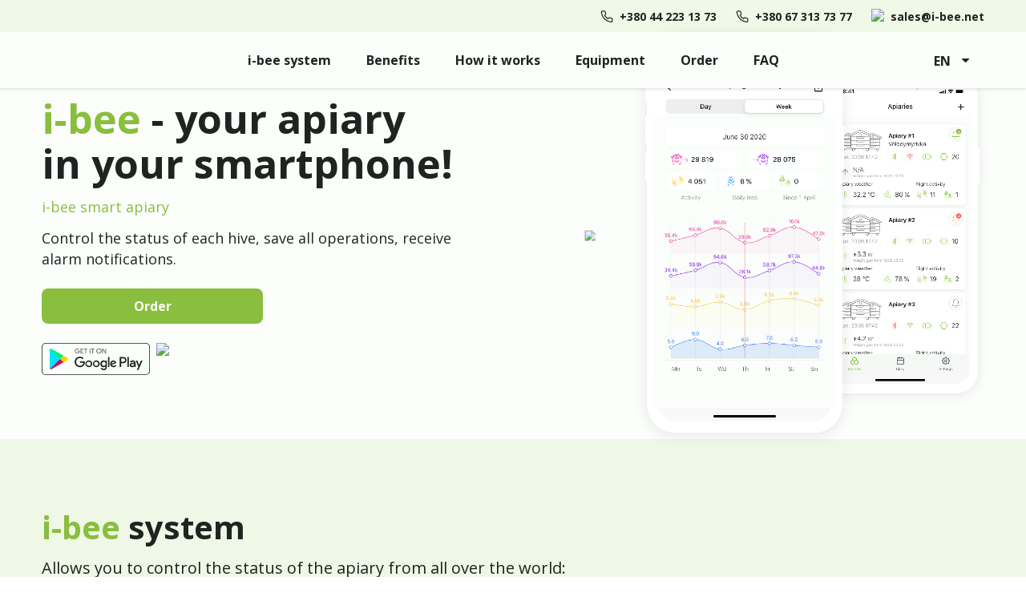

--- FILE ---
content_type: text/html; charset=UTF-8
request_url: http://www.i-bee.net/en/
body_size: 7916
content:
<!DOCTYPE html>
<html>

<head>
<!-- Google Tag Manager -->
<script>(function(w,d,s,l,i){w[l]=w[l]||[];w[l].push({'gtm.start':
new Date().getTime(),event:'gtm.js'});var f=d.getElementsByTagName(s)[0],
j=d.createElement(s),dl=l!='dataLayer'?'&l='+l:'';j.async=true;j.src=
'https://www.googletagmanager.com/gtm.js?id='+i+dl;f.parentNode.insertBefore(j,f);
})(window,document,'script','dataLayer','GTM-TGJHS87');</script>
<!-- End Google Tag Manager -->

	<meta charset="utf-8">

	<title>Smart apiary i-bee</title>
	<meta name="viewport" content="width=device-width">

	<link rel="icon" href="https://www.i-bee.net/wp-content/uploads/2020/04/favicon.png">
	<link href="https://fonts.googleapis.com/css?family=Open+Sans:400,700&display=swap&subset=cyrillic"
        rel="stylesheet">
	<title></title>

<!-- All In One SEO Pack 3.4.2[477,489] -->
<meta name="description"  content="Control the status of each hive, save all operations, receive alarm notifications." />

<script type="application/ld+json" class="aioseop-schema">{"@context":"https://schema.org","@graph":[{"@type":"Organization","@id":"https://www.i-bee.net/#organization","url":"https://www.i-bee.net/","name":"","sameAs":[],"logo":{"@type":"ImageObject","@id":"https://www.i-bee.net/#logo","url":"https://www.i-bee.net/wp-content/uploads/2020/04/logo_bee_gor_green.svg","caption":""},"image":{"@id":"https://www.i-bee.net/#logo"}},{"@type":"WebSite","@id":"https://www.i-bee.net/#website","url":"https://www.i-bee.net/","name":"","publisher":{"@id":"https://www.i-bee.net/#organization"},"potentialAction":{"@type":"SearchAction","target":"https://www.i-bee.net/?s={search_term_string}","query-input":"required name=search_term_string"}},{"@type":"WebPage","@id":"https://www.i-bee.net/#webpage","url":"https://www.i-bee.net/","inLanguage":"en","name":"Main en","isPartOf":{"@id":"https://www.i-bee.net/#website"},"breadcrumb":{"@id":"https://www.i-bee.net#breadcrumblist"},"image":{"@type":"ImageObject","@id":"https://www.i-bee.net/#primaryimage","url":"https://www.i-bee.net/wp-content/uploads/2020/04/logo_bee_fb-1-e1586863083663.png","width":200,"height":200},"primaryImageOfPage":{"@id":"https://www.i-bee.net/#primaryimage"},"datePublished":"2020-04-06T08:55:34+03:00","dateModified":"2021-07-22T14:48:44+03:00","about":{"@id":"https://www.i-bee.net/#organization"},"description":"Control the status of each hive, save all operations, receive alarm notifications. "},{"@type":"BreadcrumbList","@id":"https://www.i-bee.net#breadcrumblist","itemListElement":[{"@type":"ListItem","position":1,"item":{"@type":"WebPage","@id":"https://www.i-bee.net/","url":"https://www.i-bee.net/","name":"1i-bee smart apiary | i-bee"}}]}]}</script>
<link rel="canonical" href="http://www.i-bee.net/en/" />
<meta property="og:type" content="website" />
<meta property="og:title" content="Smart apiary i-bee" />
<meta property="og:description" content="Control the status of each hive, save all operations, receive alarm notifications." />
<meta property="og:url" content="http://www.i-bee.net/en/" />
<meta property="og:site_name" content="Розумна пасіка i-bee" />
<meta property="og:image" content="http://www.i-bee.net/wp-content/uploads/2020/04/logo_bee_gor_green@2x-1.png" />
<meta name="twitter:card" content="summary" />
<meta name="twitter:title" content="Smart apiary i-bee" />
<meta name="twitter:description" content="Control the status of each hive, save all operations, receive alarm notifications." />
<meta name="twitter:image" content="http://www.i-bee.net/wp-content/uploads/2020/04/logo_bee_gor_green@2x-1.png" />
<!-- All In One SEO Pack -->
<link rel='dns-prefetch' href='//s.w.org' />
		<script type="text/javascript">
			window._wpemojiSettings = {"baseUrl":"https:\/\/s.w.org\/images\/core\/emoji\/12.0.0-1\/72x72\/","ext":".png","svgUrl":"https:\/\/s.w.org\/images\/core\/emoji\/12.0.0-1\/svg\/","svgExt":".svg","source":{"concatemoji":"http:\/\/www.i-bee.net\/wp-includes\/js\/wp-emoji-release.min.js?ver=5.4.18"}};
			/*! This file is auto-generated */
			!function(e,a,t){var n,r,o,i=a.createElement("canvas"),p=i.getContext&&i.getContext("2d");function s(e,t){var a=String.fromCharCode;p.clearRect(0,0,i.width,i.height),p.fillText(a.apply(this,e),0,0);e=i.toDataURL();return p.clearRect(0,0,i.width,i.height),p.fillText(a.apply(this,t),0,0),e===i.toDataURL()}function c(e){var t=a.createElement("script");t.src=e,t.defer=t.type="text/javascript",a.getElementsByTagName("head")[0].appendChild(t)}for(o=Array("flag","emoji"),t.supports={everything:!0,everythingExceptFlag:!0},r=0;r<o.length;r++)t.supports[o[r]]=function(e){if(!p||!p.fillText)return!1;switch(p.textBaseline="top",p.font="600 32px Arial",e){case"flag":return s([127987,65039,8205,9895,65039],[127987,65039,8203,9895,65039])?!1:!s([55356,56826,55356,56819],[55356,56826,8203,55356,56819])&&!s([55356,57332,56128,56423,56128,56418,56128,56421,56128,56430,56128,56423,56128,56447],[55356,57332,8203,56128,56423,8203,56128,56418,8203,56128,56421,8203,56128,56430,8203,56128,56423,8203,56128,56447]);case"emoji":return!s([55357,56424,55356,57342,8205,55358,56605,8205,55357,56424,55356,57340],[55357,56424,55356,57342,8203,55358,56605,8203,55357,56424,55356,57340])}return!1}(o[r]),t.supports.everything=t.supports.everything&&t.supports[o[r]],"flag"!==o[r]&&(t.supports.everythingExceptFlag=t.supports.everythingExceptFlag&&t.supports[o[r]]);t.supports.everythingExceptFlag=t.supports.everythingExceptFlag&&!t.supports.flag,t.DOMReady=!1,t.readyCallback=function(){t.DOMReady=!0},t.supports.everything||(n=function(){t.readyCallback()},a.addEventListener?(a.addEventListener("DOMContentLoaded",n,!1),e.addEventListener("load",n,!1)):(e.attachEvent("onload",n),a.attachEvent("onreadystatechange",function(){"complete"===a.readyState&&t.readyCallback()})),(n=t.source||{}).concatemoji?c(n.concatemoji):n.wpemoji&&n.twemoji&&(c(n.twemoji),c(n.wpemoji)))}(window,document,window._wpemojiSettings);
		</script>
		<style type="text/css">
img.wp-smiley,
img.emoji {
	display: inline !important;
	border: none !important;
	box-shadow: none !important;
	height: 1em !important;
	width: 1em !important;
	margin: 0 .07em !important;
	vertical-align: -0.1em !important;
	background: none !important;
	padding: 0 !important;
}
</style>
	<link rel='stylesheet' id='wp-block-library-css'  href='http://www.i-bee.net/wp-includes/css/dist/block-library/style.min.css?ver=5.4.18' type='text/css' media='all' />
<link rel='stylesheet' id='aioseop-toolbar-menu-css'  href='http://www.i-bee.net/wp-content/plugins/all-in-one-seo-pack/css/admin-toolbar-menu.css?ver=3.4.2' type='text/css' media='all' />
<link rel='stylesheet' id='main-css'  href='http://www.i-bee.net/wp-content/themes/ibee_theme/style.css?ver=5.4.18' type='text/css' media='all' />
<link rel='stylesheet' id='slick-css'  href='http://www.i-bee.net/wp-content/themes/ibee_theme/assets/css/slick.css?ver=5.4.18' type='text/css' media='all' />
<link rel='https://api.w.org/' href='https://www.i-bee.net/wp-json/' />
<link rel="EditURI" type="application/rsd+xml" title="RSD" href="https://www.i-bee.net/xmlrpc.php?rsd" />
<link rel="wlwmanifest" type="application/wlwmanifest+xml" href="http://www.i-bee.net/wp-includes/wlwmanifest.xml" /> 
<meta name="generator" content="WordPress 5.4.18" />
<link rel='shortlink' href='https://www.i-bee.net/' />
<link rel="alternate" type="application/json+oembed" href="https://www.i-bee.net/wp-json/oembed/1.0/embed?url=http%3A%2F%2Fwww.i-bee.net%2Fen%2F" />
<link rel="alternate" type="text/xml+oembed" href="https://www.i-bee.net/wp-json/oembed/1.0/embed?url=http%3A%2F%2Fwww.i-bee.net%2Fen%2F&#038;format=xml" />

		<script>
			(function(i,s,o,g,r,a,m){i['GoogleAnalyticsObject']=r;i[r]=i[r]||function(){
			(i[r].q=i[r].q||[]).push(arguments)},i[r].l=1*new Date();a=s.createElement(o),
			m=s.getElementsByTagName(o)[0];a.async=1;a.src=g;m.parentNode.insertBefore(a,m)
			})(window,document,'script','https://www.google-analytics.com/analytics.js','ga');
			ga('create', 'UA-104536464-2', 'auto');
			ga('require', 'displayfeatures');
			ga('require', 'linkid');
			ga('set', 'anonymizeIp', true);
			ga('set', 'forceSSL', true);
			ga('send', 'pageview');
		</script>

	<link rel="alternate" href="http://www.i-bee.net/" hreflang="ua" />
<link rel="alternate" href="http://www.i-bee.net/ru/" hreflang="ru" />
<link rel="alternate" href="http://www.i-bee.net/en/" hreflang="en" />
		<style type="text/css" id="wp-custom-css">
					.docs OL { counter-reset: item;padding: 0; }
		.docs LI { display: block }
		.docs .first_li::before{
		content: '';
		}
		.docs .first_li b{
			display: inline-block;
		}
		.docs .first_li strong{
			display: block;
			text-align: center;
		}
.first_li li{
			margin-left: 0px;
		}
		.first_li li ol li{
			margin-left: 20px;
		}
		.docs .first_li strong::before { content: counters(item, ".") " "; counter-increment: item }
		.docs .first_li ol li::before{
			content: counters(item, ".") " "; 
			counter-increment: item; 
		}
.docs table{
	border-collapse: collapse;

}
.docs table td{
		padding: 5px;
	border: 1px solid #000;
}		</style>
			
</head>
<body id="main">
<!-- Google Tag Manager (noscript) -->
<noscript><iframe src="https://www.googletagmanager.com/ns.html?id=GTM-TGJHS87"
height="0" width="0" style="display:none;visibility:hidden"></iframe></noscript>
<!-- End Google Tag Manager (noscript) -->
	<div class="wrapper_top_contacts">
		<div class="container">
			<div class="top_contacts">
								<div class="top_contacts-phone">
						<img src="https://www.i-bee.net/wp-content/uploads/2020/04/phone.svg">
						<a href="tel:+380 44 223 13 73">+380 44 223 13 73</a>					</div>
					<div class="top_contacts-phone">
						<img src="https://www.i-bee.net/wp-content/uploads/2020/04/phone.svg">
						<a href="tel:+380 67 313 73 77">+380 67 313 73 77</a>					</div>
					<div class="top_contacts-mail">
						<img src="https://www.i-bee.net/wp-content/uploads/2020/04/mail.svg">
						<a href="mailto:info@i-bee.net">sales@i-bee.net</a>					</div>
								</div>
		</div>
	</div>
	<header>
		<div class="container">
			<div class="top-row">
				<div class="top-row-logo">
					<a href="index.html"><a href="http://www.i-bee.net/en/" class="custom-logo-link" rel="home"><img width="96" height="41" src="https://www.i-bee.net/wp-content/uploads/2020/04/logo_bee_gor_green.svg" class="custom-logo" alt="" /></a></a>
				</div>
				<div class="top-row-nav">
					<div class="top-row-nav-menu">
							<nav class="menu-primary-en-container"><ul id="menu-primary-en" class="menu"><li id="menu-item-165" class="menu-item menu-item-type-custom menu-item-object-custom current-menu-item current_page_item menu-item-home menu-item-165"><a href="https://www.i-bee.net/en/#systemibee" aria-current="page">i-bee system</a></li>
<li id="menu-item-166" class="menu-item menu-item-type-custom menu-item-object-custom current-menu-item current_page_item menu-item-home menu-item-166"><a href="https://www.i-bee.net/en/#benefits" aria-current="page">Benefits</a></li>
<li id="menu-item-167" class="menu-item menu-item-type-custom menu-item-object-custom current-menu-item current_page_item menu-item-home menu-item-167"><a href="https://www.i-bee.net/en/#howitworks" aria-current="page">How it works</a></li>
<li id="menu-item-224" class="menu-item menu-item-type-custom menu-item-object-custom menu-item-224"><a href="https://www.i-bee.net/en/equipment">Equipment</a></li>
<li id="menu-item-168" class="menu-item menu-item-type-custom menu-item-object-custom menu-item-168"><a href="https://www.i-bee.net/en/equipment/#order">Order</a></li>
<li id="menu-item-388" class="menu-item menu-item-type-post_type menu-item-object-page menu-item-388"><a href="https://www.i-bee.net/en/faq-en/">FAQ</a></li>
</ul></nav>					</div>
					<div class="top-row-nav-lang">
						<ul class="top-row-nav-lang-switcher icon-down-dir">
                            	<li class="lang-item lang-item-2 lang-item-ua lang-item-first"><a lang="ua" hreflang="ua" href="http://www.i-bee.net/">ua</a></li>
	<li class="lang-item lang-item-5 lang-item-ru"><a lang="ru" hreflang="ru" href="http://www.i-bee.net/ru/">ru</a></li>
	<li class="lang-item lang-item-9 lang-item-en current-lang"><a lang="en" hreflang="en" href="http://www.i-bee.net/en/">en</a></li>
						</ul>
					</div>
					<div class="top_contacts top_contacts_mob">
										<div class="top_contacts-phone">
						<img src="https://www.i-bee.net/wp-content/uploads/2020/04/phone.svg">
						<a href="tel:+380 44 223 13 73">+380 44 223 13 73</a>					</div>
					<div class="top_contacts-phone">
						<img src="https://www.i-bee.net/wp-content/uploads/2020/04/phone.svg">
						<a href="tel:+380 67 313 73 77">+380 67 313 73 77</a>					</div>
					<div class="top_contacts-mail">
						<img src="https://www.i-bee.net/wp-content/uploads/2020/04/mail.svg">
						<a href="mailto:info@i-bee.net">sales@i-bee.net</a>					</div>
										</div>
				</div>
				<div class="top-row-burger">
					<h4>Menu</h4>
					<div class="top-row-burger-icon">
						<span></span>
						<span></span>
						<span></span>
					</div>
				</div>
			</div>
		</div>
				<div class="scroll">
			<div class="scroll-line"></div>
		</div>
	</header>
	
    <!-- main banner -->
    <section class="front-wrapper" title="Smart apiary i-bee | i-bee">
		<div class="container">
			<div class="front">
				<div class="front-headings">
										<h1><span> i-bee </span> - your apiary <br> in your smartphone!</h1>
					<h2>i-bee smart apiary</h2>
					<p>Control the status of each hive, save all operations, receive alarm notifications. </p>
					<a href="https://www.i-bee.net/en/equipment/#order" class="green-btn">Order</a>
					<div class="front-headings-stores">
                        <a href="https://play.google.com/store/apps/details?id=www.i_bee.net&hl=uk" target="_blank"><img src="https://www.i-bee.net/wp-content/uploads/2020/04/google-play-badge.svg"></a><a href="https://apps.apple.com/ua/app/i-bee/id1442548233?l=ru" target="_blank"><img src="https://www.i-bee.net/wp-content/uploads/2020/04/Apple-download.svg"></a>                    </div>
				</div>
				<div class="front-interactive">
					<div class="front-interactive-images">
                        <img src="https://www.i-bee.net/wp-content/uploads/2021/06/graf-by-hive.png"><img src="https://www.i-bee.net/wp-content/uploads/2021/06/apiary.png"><img src="https://www.i-bee.net/wp-content/uploads/2021/06/activity.png">                    </div>
                        <img  src="https://www.i-bee.net/wp-content/uploads/2021/06/graf-by-hive.png" class="front-interactive-stubimg">				</div>
			</div>
		</div>
    </section>

    <!-- system i-bee -->
    <section class="about_system" id="systemibee" title=" i-bee system | i-bee">
		<div class="container">
			<h2><span> i-bee </span> system</h2>
			<p>Allows you to control the status of the apiary from all over the world:</p>
			<div class="about_system-blocks info-blocks">
                                    <div class="info-block">
                        <div class="info-block-icon">
                            <img src="https://www.i-bee.net/wp-content/uploads/2020/04/radar-1.svg">
                        </div>
                        <div class="info-block-description">
                            Receiving real time data using Internet or GSM                         </div>
                    </div>   
                                    <div class="info-block">
                        <div class="info-block-icon">
                            <img src="https://www.i-bee.net/wp-content/uploads/2020/04/security-2.svg">
                        </div>
                        <div class="info-block-description">
                            Status of each hive - temperature and humidity, weight, spectrum of sound and opening of the hive cover                        </div>
                    </div>   
                                    <div class="info-block">
                        <div class="info-block-icon">
                            <img src="https://www.i-bee.net/wp-content/uploads/2020/04/calendar-2.svg">
                        </div>
                        <div class="info-block-description">
                            Detailed beekeeper`s diary with reminders and fixing personnel actions and problems                        </div>
                    </div>   
                                    <div class="info-block">
                        <div class="info-block-icon">
                            <img src="https://www.i-bee.net/wp-content/uploads/2020/04/battery-charging-2.svg">
                        </div>
                        <div class="info-block-description">
                            At least 2 years autonomous operation on the built-in battery                        </div>
                    </div>   
                                    <div class="info-block">
                        <div class="info-block-icon">
                            <img src="https://www.i-bee.net/wp-content/uploads/2020/04/fix-2.svg">
                        </div>
                        <div class="info-block-description">
                            Easy own installation on any type of hive                        </div>
                    </div>   
                                    <div class="info-block">
                        <div class="info-block-icon">
                            <img src="https://www.i-bee.net/wp-content/uploads/2020/04/cloud-computing-6.svg">
                        </div>
                        <div class="info-block-description">
                            HUB base station operates in radius from 500 to 1500 meters depending on the relief                        </div>
                    </div>   
                				
			</div>
		</div>
    </section>
    
    <!-- slider -->
    <section class="slider-wrapper" >
		<div class="container">
			<div class="slider">
                                					<div class="slider-item">
                        <div class="slider-item-img">
                            <img src="https://www.i-bee.net/wp-content/uploads/2021/06/apiary.png" class="img">
                        </div>
                        <div class="slider-item-content">
                            <h2>Hives status information</h2>
                            <p>With the help of equipment of the i-bee system, you can receive information on the following indicators:</p>
                            <ul>
                                                                    <li>
                                        <img src="https://www.i-bee.net/wp-content/uploads/2020/04/mic-1.svg">
                                        <p>Temperature and humidity in the hive - for tracking the comfortable stay of bees in the hive at different seasons. Track critical temperature and humidity changes for intime reaction and reduce the risks bees' diseases and death</p>
                                    </li>
                                                                    <li>
                                        <img src="https://www.i-bee.net/wp-content/uploads/2020/04/temp-3.svg">
                                        <p>Sound spectrum - allows you to track the behavior, mood and state of your bees. Depending on the sound level in the hive, you can make decisions about the intervention into the bees life</p>
                                    </li>
                                                                    <li>
                                        <img src="https://www.i-bee.net/wp-content/uploads/2020/04/balance-4.svg">
                                        <p>Hive weight - for fixing the successful honey gathering in the hive and to prevent unauthorized eating honey by bees with the fast reaction. Also allows you to analyze and statistics of the growth of honey depending on the season and location of the hive in different seasons</p>
                                    </li>
                                                                    <li>
                                        <img src="https://www.i-bee.net/wp-content/uploads/2021/06/bee.svg">
                                        <p>An accurate count of the number of bees, how many came out and entered the hive during certain periods of time. Also, statistics on the average and peak load of the aisles by bees is collected and transmitted to the system. </p>
                                    </li>
                                                                    <li>
                                        <img src="https://www.i-bee.net/wp-content/uploads/2020/04/move-1.svg">
                                        <p>Motion sensor - helps you to improve the safety of your apiary: with the help of the alerts you know about the attempted theft or hacking of your hive immediately and take prompt action</p>
                                    </li>
                                                            </ul>
							<ul class="slider-item-content-shops">
                                                            </ul>
                        </div>
                    </div>
                                                					<div class="slider-item">
                        <div class="slider-item-img">
                            <img src="https://www.i-bee.net/wp-content/uploads/2020/04/diary@2x.png" class="img">
                        </div>
                        <div class="slider-item-content">
                            <h2>Free beekeeper's diary</h2>
                            <p>Get a beekeeper diary absolutely for free: download the application and make all performed steps for each hives separately or the whole apiary! <br />
<br />
Put reminders, create tasks for staff, keep records of consumables. The application allows you to create an unlimited number of apiaries, move hives between apiaries and gather statistics for all actions.</p>
                            <ul>
                                                            </ul>
							<ul class="slider-item-content-shops">
                                                                    <li>
                                        <a href="https://play.google.com/store/apps/details?id=www.i_bee.net&hl=en"><img src="https://www.i-bee.net/wp-content/uploads/2020/04/google-play-badge-3.svg"></a>
                                    </li>
                                                                    <li>
                                        <a href="https://apps.apple.com/ua/app/i-bee/id1442548233?l=en"><img src="https://www.i-bee.net/wp-content/uploads/2020/04/apple-download-2.svg"></a>
                                    </li>
                                                            </ul>
                        </div>
                    </div>
                                			</div>
		</div>
    </section>
    
    <!-- Что получает пчеловод -->
    <section id="benefits" title=" Benefits | i-bee">
		<div class="container">
            <h2>What beekeeper gets</h2>
            			<div class="info-blocks">
                                    <div class="info-block">
                        <div class="info-block-icon">
                            <img src="https://www.i-bee.net/wp-content/uploads/2020/04/Risk-2.svg">
                        </div>
                        <div class="info-block-description">
                        Reduction of all possible risks - bee disease, loss of bee swarm                        </div>
                    </div>
                                    <div class="info-block">
                        <div class="info-block-icon">
                            <img src="https://www.i-bee.net/wp-content/uploads/2020/04/Group-2639-2.svg">
                        </div>
                        <div class="info-block-description">
                        Planning and recording of technological operations                        </div>
                    </div>
                                    <div class="info-block">
                        <div class="info-block-icon">
                            <img src="https://www.i-bee.net/wp-content/uploads/2020/04/Group-2701-2.svg">
                        </div>
                        <div class="info-block-description">
                        Ability to upload all data to Excel for further work with them                        </div>
                    </div>
                                    <div class="info-block">
                        <div class="info-block-icon">
                            <img src="https://www.i-bee.net/wp-content/uploads/2020/04/balance-4.svg">
                        </div>
                        <div class="info-block-description">
                        A simple and accurate tool for weighing beehives                        </div>
                    </div>
                                    <div class="info-block">
                        <div class="info-block-icon">
                            <img src="https://www.i-bee.net/wp-content/uploads/2020/04/Group-2266-2.svg">
                        </div>
                        <div class="info-block-description">
                        Instant alarm notifications in case of any emergency                        </div>
                    </div>
                                    <div class="info-block">
                        <div class="info-block-icon">
                            <img src="https://www.i-bee.net/wp-content/uploads/2021/06/bee.svg">
                        </div>
                        <div class="info-block-description">
                        Control the number of honey bees                        </div>
                    </div>
                			</div>
		</div>
	</section>
    <!-- Как это работает -->
    <section id="howitworks" title="How it works | i-bee">
		<div class="container">
			<h2>How it works</h2>
			<div class="how_works-steps">
				<div class="how_works-steps-step">
					<img src="https://www.i-bee.net/wp-content/uploads/2020/04/hive.svg" class="hive">
					<img src="https://www.i-bee.net/wp-content/uploads/2020/04/ulei.svg" class="img">
					<div class="how_works-steps-step-description info-block">
						HIVE main block is installed on the beehive					</div>
				</div>
				<div class="how_works-steps-step">
					<div class="how_works-steps-step-description info-block">
						HIVE transmits all collected information to the HUB via the LORA wireless network					</div>
					<div class="how_works-steps-step-img">
						<img src="https://www.i-bee.net/wp-content/uploads/2020/04/lora.svg" class="lora" alt="">
					</div>
				</div>
				<div class="how_works-steps-step">
					<img src="https://www.i-bee.net/wp-content/uploads/2020/04/hub.svg">
					<div class="how_works-steps-step-description info-block">
						HUB base station - transmits all collected information to the server via WI-FI or GSM channel					</div>
				</div>
				<div class="how_works-steps-step">
					<img src="https://www.i-bee.net/wp-content/uploads/2020/04/statistics@2x-1.png" class="img">
				</div>
			</div>
			<div class="how_works-description">
                                    <p>HUB base stations is installed on the apiary, and fixes the weather conditions and wireless collects information from all HIVE mane blocks installed in the hives via wireless LORA network every 30 minutes.</p>
                                    <p>1 time per hour HUB base station sends information to the server via the GSM channel or Wi-Fi. In case of alarm events, such as motion sensor activated, HUB base stations initiate immediate connections.</p>
                                    <p>HIVE main blocks are installed independently on every hive. The design of HIVE main block allows installation on any type of beehive and in any position - from the bottom, side or top.</p>
                                    <p>The equipment operates on the built-in battery for at least 2 years. Term of data storage in the system is not limited.</p>
                			</div>
		</div>
	</section>

    <!-- месяц в подарок -->
    <section class="banner_advert">
		<div class="container">
			<h2><span>Promotion - bring a friend!</span></h2>
			<p>Bring a friend and get 5% to each for the purchase of the kit. Contact us to get a promo code for the promotion </p>
			<a href="https://www.i-bee.net/en/equipment/#order" class="green-btn">Order</a>
		</div>
	</section>

	<!-- ar -->
    <section>
		<div class="container">
			<div class="prefoot">
				<div class="prefoot-ar info-block">
					<h3>Augmented reality<h3>
					<div class="prefoot-ar-desc">
						<p><p>Want to see how it will look like in augmented reality?</p>
<p>Scan the QR code using the <a href="https://www.arena.software/en/" target="_blank" rel="noopener">ARena</a> app</p>
</p>
						<img src="https://www.i-bee.net/wp-content/uploads/2020/04/qr1-180x180-2.png">
					</div>
					<div class="prefoot-ar-mob">
						<p><p>Want to see how it will look like in augmented reality?</p>
<p>You can do this using the <a href="https://share.arena.software/content/81tK" target="_blank" rel="noopener">ARena</a> app</p>
</p>
					</div>
				</div>
				<div class="prefoot-ask info-block">
					<div class="prefoot-ask-wrapper">
						<h3>Ask a question</h3>
						<form id="ask_form">
							<div class="prefoot-ask-input input">
								<label for="ask_name">Name</label>
								<input type="text" id="ask_name">
							</div>
							<div class="prefoot-ask-input input">
								<label for="ask_phone">Phone</label>
								<input type="text" id="ask_phone" value="+">
							</div>
							<span class="tooltip_phone">Enter the phone number with the country code</span>
							<div class="prefoot-ask-input input">
								<label for="ask_email">E-mail</label>
								<input type="text" id="ask_email">
							</div>
							<div class="prefoot-ask-comment input">
								<label for="comment">Сomment</label>
								<div contenteditable class="comment" id="ask_comment"></div>
							</div>
							<button class="green-btn ask_submit">Send</button>
						</form>
						<div class="prefoot-ask-tnx">
							<img src="https://www.i-bee.net/wp-content/uploads/2020/04/done.svg">
							<h3>Your application is accepted</h3>
							<p>Thanks! We will call you back soon.</p>
							<button class="green-btn askAgain">Ask another question</button>
						</div>
						<div class="loading">
							<div class="lds-ring"><div></div><div></div><div></div><div></div></div>
						</div>
					</div>
				</div>
			</div>
		</div>
	</section>

<script src="/wp-content/themes/ibee_theme/assets/js/library.js"></script>
	<footer>
		<div class="container">
			<div class="footer">
				<div class="footer-about">
				<h4><span> i-bee </span> - your apiary <br> in your smartphone!</h4><h5>i-bee smart apiary</h5><p>Control the status of each hive, save all operations, receive alarm notifications. </p>
					<h6>
						Product by						<a href="https://www.itinnovations.ua/en/" target="_blank">IT INNOVATIONS</a> 
					</h6>
				</div>
				<div class="footer-info">
					<div class="footer-info-contacts">
						<h4>Our contacts</h4>
						<p>We are open for dialogue on any issues:</p>
						<ul>
						<li><span>Phone:</span>  <a href="tel:+380 44 223 13 73">+380 44 223 13 73</a></li><li><span>Phone:</span>  <a href="tel:+380 67 313 73 77">+380 67 313 73 77</a></li><li><span>Email: </span><a href="mailto:info@i-bee.net">sales@i-bee.net</a></li><li><a href="https://www.facebook.com/ibee.net/" target="_blank">Facebook</a></li><li><a href="https://www.youtube.com/channel/UCo1Nq9WDdKDw5RtzzWnaoVg" target="_blank">Youtube</a></li><li><a href="https://www.linkedin.com/company/i-bee-smart-apiary/?viewAsMember=true" target="_blank">Linkedin</a></li><li><a href="https://www.instagram.com/ibee_smart_apiary/" target="_blank">Instagram</a></li>						</ul>
					</div>
					<div class="footer-info-app">
						<h4>Application</h4>
						<div class="footer-info-app-stores">
							<a href="https://play.google.com/store/apps/details?id=www.i_bee.net&hl=uk" target="_blank"><img src="https://www.i-bee.net/wp-content/uploads/2020/04/google-play-badge.svg"></a><a href="https://apps.apple.com/ua/app/i-bee/id1442548233?l=ru" target="_blank"><img src="https://www.i-bee.net/wp-content/uploads/2020/04/Apple-download.svg"></a>						</div>
						<div class="footer-info-app-policy">
						<a href="https://www.i-bee.net/en/privacy-policy/" target="_blank">Privacy policy</a>							<a href="https://www.i-bee.net/en/public-offer-for-equipment/" target="_blank">Public offer for equipment</a>							<a href="https://www.i-bee.net/en/public-offer-for-services/" target="_blank">Public offer for services</a>							
						</div>
					</div>
				</div>
			</div>
			<div class="rights">
				i-bee. All rights reserved.
			</div>
		</div>
	</footer>
	<script type='text/javascript' src='https://ajax.googleapis.com/ajax/libs/jquery/3.4.1/jquery.min.js'></script>
<script type='text/javascript' src='http://www.i-bee.net/wp-content/themes/ibee_theme/assets/js/slick.js'></script>
<script type='text/javascript' src='http://www.i-bee.net/wp-content/themes/ibee_theme/assets/js/custom.min.js'></script>
<script type='text/javascript' src='http://www.i-bee.net/wp-includes/js/wp-embed.min.js?ver=5.4.18'></script>
</body>
</html>

--- FILE ---
content_type: text/css
request_url: http://www.i-bee.net/wp-content/themes/ibee_theme/style.css?ver=5.4.18
body_size: 8278
content:
@font-face{font-family:ProximaSM;src:url(fonts/ProximaNova-Semibold.woff2) format("woff2");font-weight:600;font-style:normal}@font-face{font-family:angle;src:url(fonts/angle.woff2) format("woff2");font-weight:400;font-style:normal}[class*=" icon-"]:before,[class^=icon-]:before{font-family:angle;font-style:normal;font-weight:400;speak:none;display:inline-block;text-decoration:inherit;width:1em;margin-right:.2em;text-align:center;font-variant:normal;text-transform:none;line-height:1em;margin-left:.2em;-webkit-font-smoothing:antialiased;-moz-osx-font-smoothing:grayscale}.icon-ok:before{content:'\e800'}.icon-plus:before{content:'\e801'}.icon-minus:before{content:'\e802'}.icon-angle-left:before{content:'\f104'}.icon-angle-right:before{content:'\f105'}.icon-down-dir:before{content:'\e803'}@-webkit-keyframes interactive_header_img1{0%{left:40%;-webkit-transform:translate(-50%,-50%) scale(.8);transform:translate(-50%,-50%) scale(.8);z-index:0}6.66%{z-index:0;left:110%;-webkit-transform:translate(-50%,-50%) scale(.8);transform:translate(-50%,-50%) scale(.8)}33.33%{z-index:0;left:110%;-webkit-transform:translate(-50%,-50%) scale(.8);transform:translate(-50%,-50%) scale(.8)}39.9%{z-index:1;left:75%;-webkit-transform:translate(-50%,-50%) scale(1);transform:translate(-50%,-50%) scale(1)}66.66%{z-index:1;left:75%;-webkit-transform:translate(-50%,-50%) scale(1);transform:translate(-50%,-50%) scale(1)}73.32%{left:40%;-webkit-transform:translate(-50%,-50%) scale(.8);transform:translate(-50%,-50%) scale(.8);z-index:0}100%{left:40%;-webkit-transform:translate(-50%,-50%) scale(.8);transform:translate(-50%,-50%) scale(.8);z-index:0}}@keyframes interactive_header_img1{0%{left:40%;-webkit-transform:translate(-50%,-50%) scale(.8);transform:translate(-50%,-50%) scale(.8);z-index:0}6.66%{z-index:0;left:110%;-webkit-transform:translate(-50%,-50%) scale(.8);transform:translate(-50%,-50%) scale(.8)}33.33%{z-index:0;left:110%;-webkit-transform:translate(-50%,-50%) scale(.8);transform:translate(-50%,-50%) scale(.8)}39.9%{z-index:1;left:75%;-webkit-transform:translate(-50%,-50%) scale(1);transform:translate(-50%,-50%) scale(1)}66.66%{z-index:1;left:75%;-webkit-transform:translate(-50%,-50%) scale(1);transform:translate(-50%,-50%) scale(1)}73.32%{left:40%;-webkit-transform:translate(-50%,-50%) scale(.8);transform:translate(-50%,-50%) scale(.8);z-index:0}100%{left:40%;-webkit-transform:translate(-50%,-50%) scale(.8);transform:translate(-50%,-50%) scale(.8);z-index:0}}@-webkit-keyframes interactive_header_img2{0%{left:110%;-webkit-transform:translate(-50%,-50%) scale(.8);transform:translate(-50%,-50%) scale(.8);z-index:0}6.66%{z-index:1;left:75%;-webkit-transform:translate(-50%,-50%) scale(1);transform:translate(-50%,-50%) scale(1)}33.33%{z-index:1;left:75%;-webkit-transform:translate(-50%,-50%) scale(1);transform:translate(-50%,-50%) scale(1)}39.9%{z-index:0;left:40%;-webkit-transform:translate(-50%,-50%) scale(.8);transform:translate(-50%,-50%) scale(.8)}66.66%{z-index:0;left:40%;-webkit-transform:translate(-50%,-50%) scale(.8);transform:translate(-50%,-50%) scale(.8)}73.32%{left:110%;-webkit-transform:translate(-50%,-50%) scale(.8);transform:translate(-50%,-50%) scale(.8);z-index:0}100%{left:110%;-webkit-transform:translate(-50%,-50%) scale(.8);transform:translate(-50%,-50%) scale(.8);z-index:0}}@keyframes interactive_header_img2{0%{left:110%;-webkit-transform:translate(-50%,-50%) scale(.8);transform:translate(-50%,-50%) scale(.8);z-index:0}6.66%{z-index:1;left:75%;-webkit-transform:translate(-50%,-50%) scale(1);transform:translate(-50%,-50%) scale(1)}33.33%{z-index:1;left:75%;-webkit-transform:translate(-50%,-50%) scale(1);transform:translate(-50%,-50%) scale(1)}39.9%{z-index:0;left:40%;-webkit-transform:translate(-50%,-50%) scale(.8);transform:translate(-50%,-50%) scale(.8)}66.66%{z-index:0;left:40%;-webkit-transform:translate(-50%,-50%) scale(.8);transform:translate(-50%,-50%) scale(.8)}73.32%{left:110%;-webkit-transform:translate(-50%,-50%) scale(.8);transform:translate(-50%,-50%) scale(.8);z-index:0}100%{left:110%;-webkit-transform:translate(-50%,-50%) scale(.8);transform:translate(-50%,-50%) scale(.8);z-index:0}}@-webkit-keyframes interactive_header_img3{0%{z-index:1;left:75%;-webkit-transform:translate(-50%,-50%) scale(1);transform:translate(-50%,-50%) scale(1)}6.66%{z-index:0;left:40%;-webkit-transform:translate(-50%,-50%) scale(.8);transform:translate(-50%,-50%) scale(.8)}33.33%{z-index:0;left:40%;-webkit-transform:translate(-50%,-50%) scale(.8);transform:translate(-50%,-50%) scale(.8)}39.9%{z-index:0;left:110%;-webkit-transform:translate(-50%,-50%) scale(.8);transform:translate(-50%,-50%) scale(.8)}66%{z-index:0;left:110%;-webkit-transform:translate(-50%,-50%) scale(.8);transform:translate(-50%,-50%) scale(.8)}73.32%{z-index:1;left:75%;-webkit-transform:translate(-50%,-50%) scale(1);transform:translate(-50%,-50%) scale(1)}100%{z-index:1;left:75%;-webkit-transform:translate(-50%,-50%) scale(1);transform:translate(-50%,-50%) scale(1)}}@keyframes interactive_header_img3{0%{z-index:1;left:75%;-webkit-transform:translate(-50%,-50%) scale(1);transform:translate(-50%,-50%) scale(1)}6.66%{z-index:0;left:40%;-webkit-transform:translate(-50%,-50%) scale(.8);transform:translate(-50%,-50%) scale(.8)}33.33%{z-index:0;left:40%;-webkit-transform:translate(-50%,-50%) scale(.8);transform:translate(-50%,-50%) scale(.8)}39.9%{z-index:0;left:110%;-webkit-transform:translate(-50%,-50%) scale(.8);transform:translate(-50%,-50%) scale(.8)}66%{z-index:0;left:110%;-webkit-transform:translate(-50%,-50%) scale(.8);transform:translate(-50%,-50%) scale(.8)}73.32%{z-index:1;left:75%;-webkit-transform:translate(-50%,-50%) scale(1);transform:translate(-50%,-50%) scale(1)}100%{z-index:1;left:75%;-webkit-transform:translate(-50%,-50%) scale(1);transform:translate(-50%,-50%) scale(1)}}@-webkit-keyframes hub-line{0%{left:35%}100%{left:120%}}@keyframes hub-line{0%{left:35%}100%{left:120%}}@-webkit-keyframes hub-line_mob{0%{top:-18%}100%{top:10%}}@keyframes hub-line_mob{0%{top:-18%}100%{top:10%}}@-webkit-keyframes lora{0%{left:-40px}100%{left:0}}@keyframes lora{0%{left:-40px}100%{left:0}}::-moz-selection{background-color:#89be3e;color:#fff}::selection{background-color:#89be3e;color:#fff}input,textarea{outline:0}input:disabled{background-color:transparent}html{overflow-x:hidden}*{-webkit-box-sizing:border-box;box-sizing:border-box;outline:0!important}body{font-size:16px;min-width:320px;position:relative;font-family:'Open Sans',sans-serif;overflow-x:hidden;color:#202420;padding:0;margin:0}h1,h2,h3,h4,p,ul{margin:0;padding:0;list-style:none}.img{display:block;max-width:100%;height:auto}.container{max-width:1176px;margin:auto}section{padding:80px 0}section:nth-child(even){background-color:#fbfefb}section:nth-child(odd){background-color:#eff7e7}.green-btn{display:block;width:276px;color:#fff;text-decoration:none;text-align:center;background-color:#89be3e;font-size:16px;line-height:20px;letter-spacing:0;border:none;border-radius:8px;padding:12px 0;-webkit-transition:.4s;-o-transition:.4s;transition:.4s;font-weight:700;cursor:pointer;font-family:'Open Sans'}.green-btn:hover{background-color:#98cd4c}h2{font-size:40px;line-height:60px}h2 span{color:#89be3e}p{font-size:20px;line-height:26px}.info-blocks{display:-webkit-box;display:-webkit-flex;display:-ms-flexbox;display:flex;-webkit-flex-wrap:wrap;-ms-flex-wrap:wrap;flex-wrap:wrap;-webkit-box-pack:justify;-webkit-justify-content:space-between;-ms-flex-pack:justify;justify-content:space-between}.info-block{width:32%;border-radius:8px;background-color:#fff;-webkit-box-shadow:0 1px 3px 0 rgba(0,0,0,.2);box-shadow:0 1px 3px 0 rgba(0,0,0,.2);display:-webkit-box;display:-webkit-flex;display:-ms-flexbox;display:flex;-webkit-box-align:center;-webkit-align-items:center;-ms-flex-align:center;align-items:center;padding:5px 24px;margin-top:24px;min-height:96px}.info-block-icon{border-radius:50%;margin-right:12px}.input{position:relative}.input input{width:100%;padding:18px 16px;border:1px solid #757575;border-radius:4px;color:transparent;letter-spacing:.44px;font-size:16px;-webkit-transition:all .3s linear;-o-transition:all .3s linear;transition:all .3s linear}.input input::-webkit-input-placeholder{color:transparent}.input input::-moz-placeholder{color:transparent}.input input:-ms-input-placeholder{color:transparent}.input input::-ms-input-placeholder{color:transparent}.input input::placeholder{color:transparent}.input label{position:absolute;padding:0 3px;top:50%;-webkit-transform:translateY(-50%);-ms-transform:translateY(-50%);transform:translateY(-50%);left:19px;-webkit-transition:all .3s linear;-o-transition:all .3s linear;transition:all .3s linear;color:#757575;pointer-events:none}.comment{padding:16px;min-height:56px;margin-top:0!important;outline:0;overflow-x:hidden;word-break:break-word;width:100%!important;border:1px solid #757575;border-radius:4px;color:#757575;letter-spacing:.44px;font-size:16px;-webkit-transition:all .3s linear;-o-transition:all .3s linear;transition:all .3s linear;text-align:left}.comment div{width:100%!important;margin-top:0!important}.input-active input,.input-active textarea{border:1px solid #89be3e;color:#757575}.input-active input::-webkit-input-placeholder{color:#757575}.input-active input::-moz-placeholder{color:#757575}.input-active input:-ms-input-placeholder{color:#757575}.input-active input::-ms-input-placeholder{color:#757575}.input-active input::placeholder{color:#757575}.input-active label{top:0;left:10px;background-color:#fbfefb;font-size:12px;color:#89be3e}.input-active .comment{border-color:#89be3e}.input-done .comment,.input-done input{border-color:#757575;color:#757575}.input-done label{color:#757575}.input-error input{border-color:red}.input-error label{color:red}.wrapper_top_contacts{background-color:#f0f8e8}.top_contacts{width:100%;height:40px;display:-webkit-box;display:-webkit-flex;display:-ms-flexbox;display:flex;-webkit-box-pack:end;-webkit-justify-content:flex-end;-ms-flex-pack:end;justify-content:flex-end;-webkit-box-align:center;-webkit-align-items:center;-ms-flex-align:center;align-items:center}.top_contacts div{display:-webkit-box;display:-webkit-flex;display:-ms-flexbox;display:flex;margin:0 0 0 24px}.top_contacts div img{margin-right:8px}.top_contacts div a{text-decoration:none;color:#202420;font-size:14px;font-weight:600}.top_contacts_mob{display:none}.scroll{width:100vw}.scroll-line{height:2px;width:0%;background-color:#89be3e;-webkit-transition:.4s linear;-o-transition:.4s linear;transition:.4s linear}header{height:70px;background-color:#fbfefb;-webkit-box-shadow:0 2px 3px 0 rgba(0,0,0,.1);box-shadow:0 2px 3px 0 rgba(0,0,0,.1);position:fixed;width:100%;z-index:999;-webkit-transition:.2s;-o-transition:.2s;transition:.2s}header .top-row{display:-webkit-box;display:-webkit-flex;display:-ms-flexbox;display:flex;-webkit-box-pack:justify;-webkit-justify-content:space-between;-ms-flex-pack:justify;justify-content:space-between;-webkit-box-align:center;-webkit-align-items:center;-ms-flex-align:center;align-items:center}header .top-row-logo{display:inherit}header .top-row-nav{-webkit-box-flex:1;-webkit-flex-grow:1;-ms-flex-positive:1;flex-grow:1;display:-webkit-box;display:-webkit-flex;display:-ms-flexbox;display:flex}header .top-row-nav-menu{margin-left:auto}header .top-row-nav-menu nav ul{display:-webkit-box;display:-webkit-flex;display:-ms-flexbox;display:flex}header .top-row-nav-menu nav ul li{position:relative;margin:0 22px;font-weight:700;height:70px;line-height:70px;-webkit-transition:.2s linear;-o-transition:.2s linear;transition:.2s linear;border-bottom:2px solid transparent}header .top-row-nav-menu nav ul li a{-webkit-transition:.5s;-o-transition:.5s;transition:.5s;text-decoration:none;color:#202420}header .top-row-nav-menu nav ul li:hover{border-bottom-color:#89be3e}header .top-row-nav-menu nav ul li:hover a{color:#89be3e}header .top-row-nav-lang{margin-left:auto;display:-webkit-box;display:-webkit-flex;display:-ms-flexbox;display:flex;position:relative;-webkit-box-align:center;-webkit-align-items:center;-ms-flex-align:center;align-items:center}header .top-row-nav-lang-switcher{display:-webkit-box;display:-webkit-flex;display:-ms-flexbox;display:flex;-webkit-box-orient:vertical;-webkit-box-direction:normal;-webkit-flex-flow:column;-ms-flex-flow:column;flex-flow:column;position:absolute;top:20px;right:10px;cursor:pointer;height:32px;overflow:hidden;-webkit-transition:.3s;-o-transition:.3s;transition:.3s}header .top-row-nav-lang-switcher::before{position:absolute;right:2px;top:7px}header .top-row-nav-lang-switcher li{font-weight:700;text-align:left;text-transform:uppercase}header .top-row-nav-lang-switcher li:hover{background-color:#eff7e7}header .top-row-nav-lang-switcher li a{display:block;padding:5px 30px 5px 10px;text-decoration:none;color:#202420}header .top-row-nav-lang-switcher .current-lang:hover{background-color:#fbfefb}header .top-row-burger{display:none;-webkit-box-align:center;-webkit-align-items:center;-ms-flex-align:center;align-items:center}header .top-row-burger h4{font-weight:700;margin-right:12px}header .top-row-burger-icon{height:14px;width:16px;display:-webkit-box;display:-webkit-flex;display:-ms-flexbox;display:flex;-webkit-box-orient:vertical;-webkit-box-direction:normal;-webkit-flex-flow:column;-ms-flex-flow:column;flex-flow:column;-webkit-box-pack:justify;-webkit-justify-content:space-between;-ms-flex-pack:justify;justify-content:space-between}header .top-row-burger-icon span{display:block;height:2px;width:100%;background-color:#202420;-webkit-transition:1s;-o-transition:1s;transition:1s;position:relative;-webkit-transform-origin:left;-ms-transform-origin:left;transform-origin:left}header .top-row-burger .active-burger span:nth-child(1){-webkit-transform:rotate(46deg);-ms-transform:rotate(46deg);transform:rotate(46deg)}header .top-row-burger .active-burger span:nth-child(2){-webkit-transform:translateX(100%);-ms-transform:translateX(100%);transform:translateX(100%);opacity:0}header .top-row-burger .active-burger span:nth-child(3){-webkit-transform:rotate(-46deg);-ms-transform:rotate(-46deg);transform:rotate(-46deg)}.front{display:-webkit-box;display:-webkit-flex;display:-ms-flexbox;display:flex;-webkit-box-align:center;-webkit-align-items:center;-ms-flex-align:center;align-items:center}.front-headings{width:53%}.front-headings h1{font-size:56px;line-height:60px;letter-spacing:0}.front-headings h1 span{color:#89be3e}.front-headings h2{color:#89be3e;font-size:20px;margin-top:16px;line-height:20px;font-weight:400}.front-headings p{font-size:20px;line-height:26px;margin-top:16px}.front-headings a{margin-top:24px}.front-headings-stores{margin-top:24px;display:-webkit-box;display:-webkit-flex;display:-ms-flexbox;display:flex}.front-headings-stores a{margin:0 8px 0 0}.front-headings-stores a img{width:135px;display:block;margin:auto}.front-interactive{width:47%;position:relative}.front-interactive-stubimg{position:static;opacity:0}.front-interactive-images img{position:absolute;top:50%;left:75%;-webkit-transform:translate(-50%,-50%);-ms-transform:translate(-50%,-50%);transform:translate(-50%,-50%);max-width:300px}.front-interactive-images img:nth-child(1){left:40%;-webkit-transform:translate(-50%,-50%) scale(.8);-ms-transform:translate(-50%,-50%) scale(.8);transform:translate(-50%,-50%) scale(.8);z-index:0;-webkit-animation:interactive_header_img1 15s infinite;animation:interactive_header_img1 15s infinite}.front-interactive-images img:nth-child(2){left:110%;-webkit-transform:translate(-50%,-50%) scale(.8);-ms-transform:translate(-50%,-50%) scale(.8);transform:translate(-50%,-50%) scale(.8);z-index:0;-webkit-animation:interactive_header_img2 15s infinite;animation:interactive_header_img2 15s infinite}.front-interactive-images img:nth-child(3){left:75%;-webkit-transform:translate(-50%,-50%) scale(1);-ms-transform:translate(-50%,-50%) scale(1);transform:translate(-50%,-50%) scale(1);z-index:1;-webkit-animation:interactive_header_img3 15s infinite;animation:interactive_header_img3 15s infinite}.front-interactive .front-interactive-stubimg{max-width:300px}.about_system{background-color:#eff7e7}.about_system p{margin-top:8px}.slider{width:85%;margin:auto}.slider-item{display:-webkit-box!important;display:-webkit-flex!important;display:-ms-flexbox!important;display:flex!important}.slider-item-img{width:38%}.slider-item-content{width:62%;padding:30px 0 0 24px}.slider-item-content h2{line-height:40px}.slider-item-content p{margin-top:16px;font-size:16px;line-height:22px}.slider-item-content ul li{display:-webkit-box;display:-webkit-flex;display:-ms-flexbox;display:flex;margin-top:16px}.slider-item-content ul li img{width:64px;height:64px;margin-right:16px}.slider-item-content ul li p{margin-top:0;-webkit-box-flex:1;-webkit-flex:1;-ms-flex:1;flex:1}.slider-item-content-shops{display:-webkit-box;display:-webkit-flex;display:-ms-flexbox;display:flex}.slider-item-content-shops li{margin-right:8px}.slider-item-content-shops li a img{width:135px;height:40px}.slider .slick-arrow{background:0 0;border:none;color:#d8eac1;font-size:50px;position:absolute;top:50%;-webkit-transform:translate(-50%,-50%);-ms-transform:translate(-50%,-50%);transform:translate(-50%,-50%);-webkit-transition:.3s;-o-transition:.3s;transition:.3s;cursor:pointer;height:64px;width:64px;padding:0;outline:0}.slider .slick-arrow:hover{color:#89be3e}.slider .slick-prev{left:-64px}.slider .slick-next{right:-120px}.slider .slick-dots{display:-webkit-box;display:-webkit-flex;display:-ms-flexbox;display:flex;-webkit-box-pack:center;-webkit-justify-content:center;-ms-flex-pack:center;justify-content:center;margin-top:30px}.slider .slick-dots li{background-color:#d8eac1;height:4px;width:76px;margin:0 12px;border-radius:4px}.slider .slick-dots li button{display:none}.slider .slick-dots .slick-active{background-color:#89be3e}.how_works-steps{display:-webkit-box;display:-webkit-flex;display:-ms-flexbox;display:flex;position:relative;-webkit-box-align:center;-webkit-align-items:center;-ms-flex-align:center;align-items:center}.how_works-steps-step{position:relative}.how_works-steps-step .info-block{width:100%;-webkit-transition:2s;-o-transition:2s;transition:2s;padding:16px;position:relative;min-height:auto;margin:auto}.how_works-steps-step:nth-child(1){width:27%}.how_works-steps-step:nth-child(1) .hive{opacity:0;-webkit-transition:2s;-o-transition:2s;transition:2s;position:absolute;left:-20%;top:40%;-webkit-transform:translate(-50%,-50%);-ms-transform:translate(-50%,-50%);transform:translate(-50%,-50%);z-index:2}.how_works-steps-step:nth-child(1) .info-block{opacity:0;top:50px;width:240px}.how_works-steps-step:nth-child(1) .info-block::before{content:'';height:106px;width:2px;background-color:#89be3e;border-radius:4px;position:absolute;left:50%;bottom:100%}.how_works-steps-step:nth-child(2){width:20%}.how_works-steps-step:nth-child(2) .info-block{width:250px;position:absolute;top:-250px;left:50%;-webkit-transform:translateX(-50%);-ms-transform:translateX(-50%);transform:translateX(-50%);opacity:0}.how_works-steps-step:nth-child(2) .info-block::before{content:'';height:106px;width:2px;background-color:#89be3e;border-radius:4px;position:absolute;left:50%;top:100%}.how_works-steps-step:nth-child(2) .how_works-steps-step-img{width:96px;margin:auto;position:relative;bottom:30px;opacity:0}.how_works-steps-step:nth-child(2) .how_works-steps-step-img::after{content:'';display:block;position:absolute;height:65px;width:75px;left:10px;top:35px;margin:-20px 0 20px 0;border-radius:50%;-webkit-box-shadow:50px 0 0 0 #fbfefb;box-shadow:50px 0 0 0 #fbfefb;-webkit-animation:lora 3s infinite linear;animation:lora 3s infinite linear;-webkit-animation-play-state:paused;animation-play-state:paused}.how_works-steps-step:nth-child(2) .how_works-steps-step-img .lora{width:100%}.how_works-steps-step:nth-child(3){width:23%;position:relative;display:-webkit-box;display:-webkit-flex;display:-ms-flexbox;display:flex;-webkit-box-orient:vertical;-webkit-box-direction:normal;-webkit-flex-flow:column;-ms-flex-flow:column;flex-flow:column;top:30px}.how_works-steps-step:nth-child(3)::before{content:'';width:170px;position:absolute;top:12%;left:40%;height:3px;z-index:0;background:-o-repeating-linear-gradient(left,#89be3e 0,#89be3e 16px,transparent 16px,transparent 30px);background:repeating-linear-gradient(to right,#89be3e 0,#89be3e 16px,transparent 16px,transparent 30px);opacity:0}.how_works-steps-step:nth-child(3)::after{content:'';height:10px;width:180px;position:absolute;left:35%;top:12%;background-color:#fbfefb;z-index:1;-webkit-animation:hub-line 4s infinite linear;animation:hub-line 4s infinite linear;-webkit-animation-play-state:paused;animation-play-state:paused;opacity:0}.how_works-steps-step:nth-child(3) img{position:relative;left:12px;bottom:25px;z-index:2;width:96px;height:96px;opacity:0}.how_works-steps-step:nth-child(3) .info-block{width:350px;position:relative;right:115px;top:120px;opacity:0}.how_works-steps-step:nth-child(3) .info-block::before{content:'';height:106px;width:2px;background-color:#89be3e;border-radius:4px;position:absolute;left:50%;bottom:100%}.how_works-steps-step:nth-child(4){width:30%;z-index:2}.how_works-steps-step:nth-child(4) img{opacity:0;-webkit-transition:1s;-o-transition:1s;transition:1s}.showbefore::before{opacity:1!important}.showbefore::after{opacity:1!important;-webkit-animation-play-state:running!important;animation-play-state:running!important}.how_works-description{display:-webkit-box;display:-webkit-flex;display:-ms-flexbox;display:flex;-webkit-flex-wrap:wrap;-ms-flex-wrap:wrap;flex-wrap:wrap}.how_works-description p{width:50%;font-size:16px;padding-right:24px;margin-top:8px}.banner_advert{text-align:center}.banner_advert p{margin-top:8px}.banner_advert a{margin:24px auto 0}.info_hub-wrapper p{margin-top:16px}.info_hive-wrapper p{margin-top:24px}.info_hive{position:relative;display:-webkit-box;display:-webkit-flex;display:-ms-flexbox;display:flex;-webkit-box-pack:justify;-webkit-justify-content:space-between;-ms-flex-pack:justify;justify-content:space-between;margin-top:40px}.info_hive-left,.info_hive-right{width:276px}.info_hive-left .info-block,.info_hive-right .info-block{width:100%;margin-top:0}.info_hive-left .info-block:last-child,.info_hive-right .info-block:last-child{margin-top:32px}.info_hive-img{width:576px;display:-webkit-box;display:-webkit-flex;display:-ms-flexbox;display:flex;-webkit-box-align:center;-webkit-align-items:center;-ms-flex-align:center;align-items:center}.info_hive-wrapper{margin-top:20px}.hive_scales,.hive_scales_pro,.pure_hive{margin-top:120px}.pure_hive .info_hub{margin-bottom:32px}.pure_hive .info_hub-img img{left:50%;-webkit-transform:translateX(-50%);-ms-transform:translateX(-50%);transform:translateX(-50%)}.pure_hive p:last-child{margin-top:8px}.info_hub{position:relative;display:-webkit-box;display:-webkit-flex;display:-ms-flexbox;display:flex;-webkit-box-pack:justify;-webkit-justify-content:space-between;-ms-flex-pack:justify;justify-content:space-between;margin-top:40px;margin-bottom:70px}.info_hub-left,.info_hub-right{width:376px}.info_hub-left .info-block,.info_hub-right .info-block{width:100%;margin-top:0}.info_hub-left .info-block:last-child,.info_hub-right .info-block:last-child{margin-top:32px}.info_hub-img{width:376px;display:-webkit-box;display:-webkit-flex;display:-ms-flexbox;display:flex;-webkit-box-align:center;-webkit-align-items:center;-ms-flex-align:center;align-items:center;position:relative}.info_hub-img img{position:absolute;bottom:-50px}.order-heading{display:-webkit-box;display:-webkit-flex;display:-ms-flexbox;display:flex;-webkit-box-pack:justify;-webkit-justify-content:space-between;-ms-flex-pack:justify;justify-content:space-between;-webkit-box-align:center;-webkit-align-items:center;-ms-flex-align:center;align-items:center;position:relative}.order-heading-currency{display:-webkit-box;display:-webkit-flex;display:-ms-flexbox;display:flex;position:relative}.order-heading-currency-item{padding:15px 0 17px;width:240px;text-align:center;cursor:pointer;font-family:ProximaSM;text-transform:uppercase;color:#8f918f}.order-heading-currency-item span:last-child{display:none}.order-heading-currency .active-curr{color:#89be3e}.order-heading hr{margin:0;height:2px;border:0;background-color:#89be3e;width:240px;position:absolute;bottom:0;left:50%;-webkit-transform:translateX(-50%);-ms-transform:translateX(-50%);transform:translateX(-50%);-webkit-transition:.3s linear;-o-transition:.3s linear;transition:.3s linear}.order-body{display:-webkit-box;display:-webkit-flex;display:-ms-flexbox;display:flex;-webkit-box-pack:justify;-webkit-justify-content:space-between;-ms-flex-pack:justify;justify-content:space-between;margin-top:24px}.order-body-item{background-color:#fff;border-radius:8px;-webkit-box-shadow:0 1px 3px 0 rgba(0,0,0,.2);box-shadow:0 1px 3px 0 rgba(0,0,0,.2);padding:24px;text-align:center;margin: 0px 12px;}.order-body-item-heading{line-height:20px}.order-body-item-heading span,.order-body-item-heading strong{display:none}.order-body-item-price{color:#89be3e;margin-top:8px}.order-body-item-price span{display:none}.order-body-item-notif{color:#89be3e;font-size:14px;line-height:16px;margin-top:8px}.order-body-item-products{margin-top:16px}.order-body-item-products ul li{display:-webkit-box;display:-webkit-flex;display:-ms-flexbox;display:flex;-webkit-box-align:center;-webkit-align-items:center;-ms-flex-align:center;align-items:center;-webkit-box-pack:center;-webkit-justify-content:center;-ms-flex-pack:center;justify-content:center;margin-top:16px}.order-body-item-products ul li .order-body-item-products-img{width:70px;margin-right:20px}.order-body-item-products ul li .order-body-item-products-description{width:232px;text-align:left;font-size:16px;line-height:22px;font-weight:700}.order-body-item-products ul li .order-body-item-products-description-quantity{margin-top:4px;font-weight:400}.order-body-item-products ul li .order-body-item-products-description-price{display:none}.order-body-item .order-btn{margin:40px auto 0}.order-body-item:last-child{margin-right:0}.order .make_individual_order{background-color:transparent;border:1px solid #89be3e;margin:32px auto 0;color:#89be3e}.order .make_individual_order:hover{background-color:#d3f7b0}.order_form-wrapper{display:none;position:fixed;height:100vh;width:100vw;left:0;top:0;background-color:rgba(0,0,0,.5);z-index:9999;overflow-y:auto}.order_form{width:750px;position:absolute;top:50%;left:50%;-webkit-transform:translate(-50%,-50%);-ms-transform:translate(-50%,-50%);transform:translate(-50%,-50%);padding:40px 0;background-color:#fff;border-radius:8px;-webkit-box-shadow:0 2px 3px 0 rgba(0,0,0,.1);box-shadow:0 2px 3px 0 rgba(0,0,0,.1);overflow:hidden;-webkit-transition:1s;-o-transition:1s;transition:1s;margin:50px 0}.order_form-heading{display:-webkit-box;display:-webkit-flex;display:-ms-flexbox;display:flex;-webkit-box-pack:end;-webkit-justify-content:flex-end;-ms-flex-pack:end;justify-content:flex-end;padding:0 40px;min-height:52px;-webkit-box-align:end;-webkit-align-items:flex-end;-ms-flex-align:end;align-items:flex-end}.order_form-heading h3{margin-right:auto;font-size:28px;line-height:38px}.order_form-heading-currency{color:#8f918f;position:relative;display:-webkit-box;display:-webkit-flex;display:-ms-flexbox;display:flex;margin-right:40px}.order_form-heading-currency-item{width:64px;text-align:center;padding:15px 0;cursor:pointer}.order_form-heading-currency .order_form_active_cur{color:#89be3e}.order_form-heading-currency hr{margin:0;width:64px;height:2px;border:0;background-color:#89be3e;position:absolute;bottom:0;left:0;-webkit-transition:.2s linear;-o-transition:.2s linear;transition:.2s linear}.order_form-heading .close{display:-webkit-box;display:-webkit-flex;display:-ms-flexbox;display:flex;-webkit-align-self:center;-ms-flex-item-align:center;align-self:center;-webkit-box-align:center;-webkit-align-items:center;-ms-flex-align:center;align-items:center;font-size:22px;color:#8f918f;cursor:pointer;pointer-events:all}.order_form-heading .close img{pointer-events:all}.order_form-garden{display:-webkit-box;display:-webkit-flex;display:-ms-flexbox;display:flex;color:#8f918f;margin-top:16px}.order_form-garden div{margin-right:24px}.order_form-garden span{color:#202420;font-weight:700}.order_form-head{margin-top:24px;font-weight:700;display:-webkit-box;display:-webkit-flex;display:-ms-flexbox;display:flex;-webkit-box-pack:justify;-webkit-justify-content:space-between;-ms-flex-pack:justify;justify-content:space-between}.order_form-head-num{width:10%}.order_form-head-name{width:40%}.order_form-head-quantity{width:10%;text-align:center}.order_form-head-price{width:20%;text-align:right}.order_form-body{margin-top:4px}.order_form-body-row{margin-top:16px;display:-webkit-box;display:-webkit-flex;display:-ms-flexbox;display:flex;-webkit-box-pack:justify;-webkit-justify-content:space-between;-ms-flex-pack:justify;justify-content:space-between;-webkit-box-align:center;-webkit-align-items:center;-ms-flex-align:center;align-items:center}.order_form-body-row-num{width:10%}.order_form-body-row-name{width:40%}.order_form-body-row-name-qnt{display:none}.order_form-body-row-quantity{width:10%;text-align:right}.order_form-body-row-price{width:20%;text-align:right}.order_form-body-row-price strong{display:none}.order_form-foot{margin-top:4px;text-align:center}.order_form-foot-full_price{display:-webkit-box;display:-webkit-flex;display:-ms-flexbox;display:flex;-webkit-box-orient:vertical;-webkit-box-direction:normal;-webkit-flex-flow:column;-ms-flex-flow:column;flex-flow:column;text-align:right;font-weight:700;margin-top:24px}.order_form-foot-full_price span:last-child{font-size:28px}.order_form-foot-notif{margin-top:24px}.order_form-foot-notif a{color:#89be3e;text-decoration:underline}.order_form-foot-oferta{margin-top:17px;display:-webkit-box;display:-webkit-flex;display:-ms-flexbox;display:flex;-webkit-box-align:center;-webkit-align-items:center;-ms-flex-align:center;align-items:center;-webkit-box-pack:center;-webkit-justify-content:center;-ms-flex-pack:center;justify-content:center}.order_form-foot-oferta span{position:relative;margin-right:8px;display:-webkit-box;display:-webkit-flex;display:-ms-flexbox;display:flex;-webkit-box-align:center;-webkit-align-items:center;-ms-flex-align:center;align-items:center}.order_form-foot-oferta span::after{content:'\e800';font-family:angle;font-size:18px;position:absolute;left:50%;top:50%;-webkit-transform:translate(-50%,-50%);-ms-transform:translate(-50%,-50%);transform:translate(-50%,-50%);color:#89be3e;pointer-events:none;opacity:0}.order_form-foot-oferta span::before{content:'';display:block;border:1px solid #757575;border-radius:4px;height:100%;width:100%;position:absolute;left:50%;top:50%;pointer-events:none;-webkit-transform:translate(-50%,-50%);-ms-transform:translate(-50%,-50%);transform:translate(-50%,-50%)}.order_form-foot-oferta span input{opacity:0;margin:0;height:20px;width:20px;background-color:0 0}.order_form-foot-oferta .active-oferta::after{opacity:1}.order_form-foot-oferta .active-oferta::before{border-color:#89be3e}.order_form-foot-oferta .invalid-oferta::before{border-color:#ec0909}.order_form-foot-oferta a{color:#89be3e;text-decoration:underline;margin-left:5px}.order_form-foot-abon{font-size:15px;color:#89be3e;margin-top:10px}.order_form-foot-next button{margin:24px auto 0}.order_form .order_mail-row{display:-webkit-box;display:-webkit-flex;display:-ms-flexbox;display:flex;-webkit-flex-wrap:wrap;-ms-flex-wrap:wrap;flex-wrap:wrap;-webkit-box-pack:justify;-webkit-justify-content:space-between;-ms-flex-pack:justify;justify-content:space-between}.order_form .order_mail-row div{width:49%;margin-top:16px}.order_form .order_mail-row-delivery-acc,.order_form .order_mail-row-delivery-nova,.order_form .order_mail-row-delivery-payparts,.order_form .order_mail-row-delivery-pickup,.order_form .order_mail-row-payment-acc,.order_form .order_mail-row-payment-nova,.order_form .order_mail-row-payment-payparts,.order_form .order_mail-row-payment-pickup{display:-webkit-box;display:-webkit-flex;display:-ms-flexbox;display:flex;-webkit-flex-wrap:wrap;-ms-flex-wrap:wrap;flex-wrap:wrap;-webkit-box-align:center;-webkit-align-items:center;-ms-flex-align:center;align-items:center;width:100%!important}.order_form .order_mail-row-delivery-acc span,.order_form .order_mail-row-delivery-nova span,.order_form .order_mail-row-delivery-payparts span,.order_form .order_mail-row-delivery-pickup span,.order_form .order_mail-row-payment-acc span,.order_form .order_mail-row-payment-nova span,.order_form .order_mail-row-payment-payparts span,.order_form .order_mail-row-payment-pickup span{position:relative;display:block;height:20px;width:20px;margin:0 32px 0 0}.order_form .order_mail-row-delivery-acc span::before,.order_form .order_mail-row-delivery-nova span::before,.order_form .order_mail-row-delivery-payparts span::before,.order_form .order_mail-row-delivery-pickup span::before,.order_form .order_mail-row-payment-acc span::before,.order_form .order_mail-row-payment-nova span::before,.order_form .order_mail-row-payment-payparts span::before,.order_form .order_mail-row-payment-pickup span::before{content:'';height:100%;width:100%;position:absolute;left:50%;top:50%;-webkit-transform:translate(-50%,-50%);-ms-transform:translate(-50%,-50%);transform:translate(-50%,-50%);border:1px solid #757575;border-radius:50%;z-index:2;pointer-events:none}.order_form .order_mail-row-delivery-acc span::after,.order_form .order_mail-row-delivery-nova span::after,.order_form .order_mail-row-delivery-payparts span::after,.order_form .order_mail-row-delivery-pickup span::after,.order_form .order_mail-row-payment-acc span::after,.order_form .order_mail-row-payment-nova span::after,.order_form .order_mail-row-payment-payparts span::after,.order_form .order_mail-row-payment-pickup span::after{content:'';height:60%;width:60%;position:absolute;left:50%;top:50%;-webkit-transform:translate(-50%,-50%);-ms-transform:translate(-50%,-50%);transform:translate(-50%,-50%);border:2px solid #fff;background-color:#fff;border-radius:50%;z-index:2;pointer-events:none}.order_form .order_mail-row-delivery-acc .active_delivery::after,.order_form .order_mail-row-delivery-nova .active_delivery::after,.order_form .order_mail-row-delivery-payparts .active_delivery::after,.order_form .order_mail-row-delivery-pickup .active_delivery::after,.order_form .order_mail-row-payment-acc .active_delivery::after,.order_form .order_mail-row-payment-nova .active_delivery::after,.order_form .order_mail-row-payment-payparts .active_delivery::after,.order_form .order_mail-row-payment-pickup .active_delivery::after{background-color:#89be3e}.order_form .order_mail-row-delivery-acc .active_payment::after,.order_form .order_mail-row-delivery-nova .active_payment::after,.order_form .order_mail-row-delivery-payparts .active_payment::after,.order_form .order_mail-row-delivery-pickup .active_payment::after,.order_form .order_mail-row-payment-acc .active_payment::after,.order_form .order_mail-row-payment-nova .active_payment::after,.order_form .order_mail-row-payment-payparts .active_payment::after,.order_form .order_mail-row-payment-pickup .active_payment::after{background-color:#89be3e}.order_form .order_mail-row-delivery-acc input[type=radio],.order_form .order_mail-row-delivery-nova input[type=radio],.order_form .order_mail-row-delivery-payparts input[type=radio],.order_form .order_mail-row-delivery-pickup input[type=radio],.order_form .order_mail-row-payment-acc input[type=radio],.order_form .order_mail-row-payment-nova input[type=radio],.order_form .order_mail-row-payment-payparts input[type=radio],.order_form .order_mail-row-payment-pickup input[type=radio]{opacity:0;margin:0;height:20px;width:20px}.order_form .order_mail-row-delivery-nova-address,.order_form .order_mail-row-payment-nova-address{width:100%!important;display:none}.order_form .order_mail .submit{margin:24px auto 0}.order_form .order_tnx{margin-top:15px;text-align:center}.order_form .order_tnx h3{font-size:28px;line-height:38px;margin-top:12px}.order_form .order_tnx p{margin-top:4px}.order_form .order_tnx .back2site{margin:110px auto 0}.order_iron{position:relative;width:100%;padding:0 40px 0 40px;-webkit-transition:.5s;-o-transition:.5s;transition:.5s}.order_mail{position:absolute;left:100%;top:93px;padding:0 40px 0 40px;width:100%}.order_tnx{position:absolute;top:100%;width:100%;padding:0 40px 0 40px}.our-order{right:0;-webkit-transition:.5s;-o-transition:.5s;transition:.5s}.self-order{position:absolute;top:93px;opacity:0;left:0;z-index:-1;background-color:#fff;-webkit-transition:1s;-o-transition:1s;transition:1s}.self-order .order_form-garden{-webkit-box-pack:justify;-webkit-justify-content:space-between;-ms-flex-pack:justify;justify-content:space-between}.self-order .order_form-garden div{margin:0;display:-webkit-box;display:-webkit-flex;display:-ms-flexbox;display:flex;-webkit-box-align:center;-webkit-align-items:center;-ms-flex-align:center;align-items:center}.self-order .order_form-body-row-quantity,.self-order .order_form-head-quantity{width:22%}.make_individual_order{cursor:pointer}.product_qnt{display:-webkit-box;display:-webkit-flex;display:-ms-flexbox;display:flex}.product_qnt input{width:40px;height:32px;padding:5px 8px;text-align:center;border:1px solid rgba(0,0,0,.5);border-radius:4px;margin:0 8px;font-size:16px}.product_qnt button{background:0 0;border:0;outline:0;cursor:pointer;font-size:0;color:#8f918f}.prefoot{display:-webkit-box;display:-webkit-flex;display:-ms-flexbox;display:flex}.prefoot .info-block{padding:24px 40px;display:-webkit-box;display:-webkit-flex;display:-ms-flexbox;display:flex;-webkit-box-orient:vertical;-webkit-box-direction:normal;-webkit-flex-flow:column;-ms-flex-flow:column;flex-flow:column;text-align:left}.prefoot .info-block h3{font-size:28px;line-height:38px;width:100%;margin-bottom:8px}.prefoot-ar{width:63%;margin-right:24px}.prefoot-ar p{font-size:16px;margin-top:8px;line-height:20px;font-weight:400}.prefoot-ar p a{color:#89be3e;text-decoration:none}.prefoot-ar img{width:224px;display:block;margin:40px auto 0}.prefoot-ask{width:37%;position:relative;overflow:hidden}.prefoot-ask form{margin-top:16px;width:100%}.prefoot-ask form .prefoot-ask-comment,.prefoot-ask form .prefoot-ask-input{margin-top:16px}.prefoot-ask form button{margin:24px auto 0}.prefoot-ask-tnx{position:absolute;top:100%;left:0;width:100%;height:100%;text-align:center;background-color:#fff;z-index:2}.prefoot-ask-tnx img{display:block;margin:80px auto 0;width:96px}.prefoot-ask-tnx h3{margin-top:16px}.prefoot-ask-tnx p{margin-top:8px}.prefoot-ask-tnx button{margin:auto;margin-top:80px}footer{background:#f6f8f6;padding:40px 0}.footer{display:-webkit-box;display:-webkit-flex;display:-ms-flexbox;display:flex}.footer h4{font-size:16px;line-height:22px;font-weight:700}.footer h4 span{color:#89be3e}.footer h5{color:#89be3e;font-weight:400;margin:8px 0 0 0}.footer p{margin-top:8px;font-size:14px;line-height:16px}.footer a{color:#89be3e;text-decoration:none}.footer h6{font-size:14px;line-height:16px;font-weight:400;margin:24px 0 0 0}.footer-about{width:33%;margin-right:9%}.footer-info{width:58%;display:-webkit-box;display:-webkit-flex;display:-ms-flexbox;display:flex}.footer-info-contacts{width:55%}.footer-info-contacts ul{margin-top:8px}.footer-info-contacts ul li{font-size:14px;line-height:16px;margin-top:8px}.footer-info-contacts ul li span{color:#8f918f}.footer-info-contacts ul li a{color:#202420}.footer-info-app img{display:block;margin-top:8px;width:135px}.footer-info-app-policy{margin-top:24px}.footer-info-app-policy a{font-size:24px;display:block;font-size:14px;line-height:16px;margin-top:8px}.rights{text-align:center;color:#8f918f;font-size:14px;line-height:16px;margin-top:8px}.faq{padding:80px 0 0 0;width:70%;margin:auto}.faq h3{font-size:28px;line-height:38px}.faq .faq-item{margin-top:24px;padding-bottom:24px;border-bottom:1px solid rgba(0,0,0,.2)}.faq .faq-item-heading{display:-webkit-box;display:-webkit-flex;display:-ms-flexbox;display:flex;-webkit-box-align:center;-webkit-align-items:center;-ms-flex-align:center;align-items:center;-webkit-box-pack:justify;-webkit-justify-content:space-between;-ms-flex-pack:justify;justify-content:space-between;line-height:22px;font-size:16px;line-height:20px;cursor:pointer}.faq .faq-item-heading .icon-plus{font-size:24px;-webkit-transition:.5s;-o-transition:.5s;transition:.5s}.faq .faq-item-description{display:none;margin-top:16px}.faq .faq-item-description p{font-size:16px}.faq .active-faq .faq-item-heading .icon-plus{-webkit-transform:rotate(45deg);-ms-transform:rotate(45deg);transform:rotate(45deg)}.faq-ask{width:45%;padding:24px;text-align:center;display:block;position:relative;margin:80px auto 0;overflow:hidden}.faq-ask h3{font-size:28px;line-height:38px}.faq-ask p{font-size:16px;line-height:20px;margin-top:8px}.faq-ask form{padding:0 90px;text-align:left}.faq-ask form .input{margin-top:16px}.faq-ask form .green-btn{margin:24px auto 0}.faq-ask-tnx{position:absolute;top:100%;left:0;width:100%;height:100%;text-align:center;background-color:#fff;z-index:2}.faq-ask-tnx img{display:block;margin:80px auto 0;width:96px}.faq-ask-tnx h3{margin-top:16px}.faq-ask-tnx p{margin-top:8px}.faq-ask-tnx button{margin:auto;margin-top:110px}.loading{display:none;position:absolute;top:0;left:0;width:100%;height:100%;background-color:rgba(255,255,255,.6);z-index:2}.lds-ring{display:inline-block;position:absolute;left:50%;top:50%;-webkit-transform:translate(-50%,-50%);-ms-transform:translate(-50%,-50%);transform:translate(-50%,-50%);width:80px;height:80px}.lds-ring div{-webkit-box-sizing:border-box;box-sizing:border-box;display:block;position:absolute;width:64px;height:64px;margin:8px;border:8px solid #fff;border-radius:50%;-webkit-animation:lds-ring 1.2s cubic-bezier(.5,0,.5,1) infinite;animation:lds-ring 1.2s cubic-bezier(.5,0,.5,1) infinite;border-color:#89be3e transparent transparent transparent}.lds-ring div:nth-child(1){-webkit-animation-delay:-.45s;animation-delay:-.45s}.lds-ring div:nth-child(2){-webkit-animation-delay:-.3s;animation-delay:-.3s}.lds-ring div:nth-child(3){-webkit-animation-delay:-.15s;animation-delay:-.15s}@-webkit-keyframes lds-ring{0%{-webkit-transform:rotate(0);transform:rotate(0)}100%{-webkit-transform:rotate(360deg);transform:rotate(360deg)}}@keyframes lds-ring{0%{-webkit-transform:rotate(0);transform:rotate(0)}100%{-webkit-transform:rotate(360deg);transform:rotate(360deg)}}.icon-minus,.icon-plus{padding:0}.product_qnt .icon-minus::before,.product_qnt .icon-plus::before{display:none}.self-order p{color:#8f918f;font-size:16px;line-height:20px;margin-top:16px}.prefoot-ask-wrapper{width:100%}.tooltip_phone{display:none;margin-left:10px;font-size:12px;opacity:.8;width:100%}.back2order{display:none;width:30px;margin-bottom:4px;margin-right:10px;cursor:pointer}.order_mail-row-payment-payparts-input{display:none;width:100%!important}.prefoot-ar-mob{display:none}.docs p{font-size:16px}.docs ol{margin:0;padding:0 0 0 45px}.docs ol li{font-weight:700}.nova_list{display:none;position:absolute;z-index:9999999;background-color:#fff;width:100%;top:56px;left:0;border:1px solid #89be3e;border-radius:4px;border-top:0;border-bottom:0;border-top-left-radius:0;border-top-right-radius:0;max-height:180px;overflow-y:auto}.nova_list li{border-bottom:1px solid #89be3e;padding:18px 16px;cursor:pointer;pointer-events:all;font-size:14px}.nova_list li:hover{background-color:#f3f6f9}.nova_list li span{display:none!important}.nova_list li i{font-style:normal}@media screen and (max-width:1440px){.front-headings{width:47%}.front-headings h1{font-size:50px;line-height:56px}.front-headings h2{font-size:18px}.front-headings p{font-size:18px}.front-interactive{width:47%;left:-90px}.front-interactive-images img{max-width:300px}}@media screen and (max-width:1200px){header{top:0!important}header .top-row{height:70px}header .top-row-nav{display:none;position:absolute;left:0;top:70px;height:100vh;width:100vw;background-color:#fff;-webkit-box-align:start;-webkit-align-items:flex-start;-ms-flex-align:start;align-items:flex-start;-webkit-box-orient:vertical;-webkit-box-direction:normal;-webkit-flex-flow:column;-ms-flex-flow:column;flex-flow:column;padding-left:68px;-webkit-box-shadow:inset 0 2px 2px 0 rgba(0,0,0,.1);box-shadow:inset 0 2px 2px 0 rgba(0,0,0,.1)}header .top-row-nav-menu{margin:40px 0 25px}header .top-row-nav-menu nav ul{-webkit-box-orient:vertical;-webkit-box-direction:normal;-webkit-flex-flow:column;-ms-flex-flow:column;flex-flow:column}header .top-row-nav-menu nav ul li{margin:0 0 25px 0;height:auto;line-height:normal}header .top-row-nav-menu nav ul li:last-child{margin:0}header .top-row-nav-menu nav ul .current-menu-item{border:none}header .top-row-nav-lang{margin:0}header .top-row-nav-lang ul{height:auto;position:static;-webkit-box-orient:horizontal;-webkit-box-direction:normal;-webkit-flex-flow:row;-ms-flex-flow:row;flex-flow:row}header .top-row-nav-lang ul::before{display:none}header .top-row-nav-lang ul li{margin:0;margin-right:20px}header .top-row-nav-lang ul li a{padding-left:0}header .top-row-burger{display:-webkit-box;display:-webkit-flex;display:-ms-flexbox;display:flex}.top_contacts{display:none}.top_contacts_mob{display:-webkit-box;display:-webkit-flex;display:-ms-flexbox;display:flex;-webkit-box-pack:start;-webkit-justify-content:flex-start;-ms-flex-pack:start;justify-content:flex-start;-webkit-box-orient:vertical;-webkit-box-direction:normal;-webkit-flex-flow:column;-ms-flex-flow:column;flex-flow:column;-webkit-box-align:start;-webkit-align-items:flex-start;-ms-flex-align:start;align-items:flex-start}.top_contacts_mob div{margin:25px 0 0 0}.container{padding:0 68px;max-width:100%}.front-headings{width:65%}.front-headings h1{font-size:36px;line-height:42px}.front-headings h2,.front-headings p{font-size:16px}.front-interactive{width:35%;left:0;display:-webkit-box;display:-webkit-flex;display:-ms-flexbox;display:flex;-webkit-box-pack:center;-webkit-justify-content:center;-ms-flex-pack:center;justify-content:center}.front-interactive-images{display:none}.front-interactive-stubimg{opacity:1;width:220px;display:block}.info-block{width:49%}.how_works-steps-step:nth-child(2) .info-block{top:-220px}.how_works-steps-step:nth-child(3){top:47px}.how_works-steps-step:nth-child(3) .info-block{width:220px;right:53px;top:93px}.order-body{-webkit-flex-wrap:wrap;-ms-flex-wrap:wrap;flex-wrap:wrap}.order-body-item{width:100%;margin:24px 0 0 0}.faq-ask{width:70%}.faq-ask form{padding:0 70px}.prefoot-ar-mob{display:block}.prefoot-ar-desc{display:none}}@media screen and (max-width:992px){.order-heading hr{width:64px}.pure_hive .info_hub-img img{left:auto;-webkit-transform:none;-ms-transform:none;transform:none}.pure_hive .info_hub{bottom:auto}h2{font-size:28px;line-height:60px}p{font-size:16px;line-height:20px}.slider{width:100%}.slider-item{-webkit-box-orient:vertical;-webkit-box-direction:normal;-webkit-flex-flow:column;-ms-flex-flow:column;flex-flow:column;margin-top:80px}.slider-item-img{width:100%}.slider-item-img img{width:250px;margin:auto}.slider-item-content{width:100%;padding:0}.slider-item:first-child{margin-top:0}.how_works-steps-step .info-block{font-size:14px;line-height:16px;padding:10px 16px}.how_works-steps-step:nth-child(1) .hive{width:64px;top:50%}.how_works-steps-step:nth-child(1) .info-block{width:210px;position:absolute;height:-webkit-max-content;height:-moz-max-content;height:max-content;bottom:-180%;left:50%;-webkit-transform:translateX(-50%);-ms-transform:translateX(-50%);transform:translateX(-50%)}.how_works-steps-step:nth-child(2) .info-block{width:224px;top:-170px}.how_works-steps-step:nth-child(2) .how_works-steps-step-img{width:64px;bottom:-5px}.how_works-steps-step:nth-child(2) .how_works-steps-step-img::after{margin-left:-10px;top:20px}.how_works-steps-step:nth-child(3)::after,.how_works-steps-step:nth-child(3)::before{top:22%}.how_works-steps-step:nth-child(3) img{width:64px;height:64px;left:auto;bottom:auto}.how_works-steps-step:nth-child(3) .info-block{right:75px;top:50px}.info_hive{-webkit-flex-wrap:wrap;-ms-flex-wrap:wrap;flex-wrap:wrap;-webkit-box-pack:center;-webkit-justify-content:center;-ms-flex-pack:center;justify-content:center}.info_hive-left,.info_hive-right{margin:8px}.info_hive-left .info-block,.info_hive-right .info-block{margin-top:16px}.info_hub{-webkit-flex-wrap:wrap;-ms-flex-wrap:wrap;flex-wrap:wrap;-webkit-box-pack:center;-webkit-justify-content:center;-ms-flex-pack:center;justify-content:center;position:relative;bottom:100px;margin-bottom:-70px}.info_hub-left,.info_hub-right{margin:8px;width:47%}.info_hub-left .info-block,.info_hub-right .info-block{margin-top:16px;width:100%}.info_hub-img{width:100%}.info_hub-img img{position:static;display:block;margin:auto;width:308px}.how_works-description p{width:100%}.order-heading-currency-item{width:64px}.order-heading-currency-item span:first-child{display:none}.order-heading-currency-item span:last-child{display:block}.order_form{margin:280px 0 50px}.prefoot{-webkit-flex-wrap:wrap;-ms-flex-wrap:wrap;flex-wrap:wrap}.prefoot-ar{width:100%;background:0 0;border:0;-webkit-box-shadow:none;box-shadow:none;margin:0}.prefoot-ask{width:100%}.prefoot-ask-wrapper{width:60%;margin:auto}.footer-about{width:50%;margin-right:0;padding-right:20px}.footer-info{padding-right:20px;width:50%;-webkit-flex-wrap:wrap;-ms-flex-wrap:wrap;flex-wrap:wrap}.footer-info-app,.footer-info-contacts{width:100%}.footer-info-app{margin-top:16px}.faq{width:100%}.hive_scales,.hive_scales_pro,.pure_hive{margin-top:80px}}@media screen and (max-width:768px){.info-block{width:100%}.order_form{width:100%}}@media screen and (max-width:600px){.self-order .order_form-garden div{margin:8px 0 0 0}.order_form{padding:24px}.order_form-heading{-webkit-flex-wrap:wrap;-ms-flex-wrap:wrap;flex-wrap:wrap;-webkit-box-pack:start;-webkit-justify-content:flex-start;-ms-flex-pack:start;justify-content:flex-start}.order_form-heading h3{width:80%}.order_form-garden{-webkit-flex-wrap:wrap;-ms-flex-wrap:wrap;flex-wrap:wrap}.order_form-head{padding-bottom:8px}.order_form-head-num,.order_form-head-quantity{display:none}.order_form-head-name{width:70%}.order_form-body-row{-webkit-flex-wrap:wrap;-ms-flex-wrap:wrap;flex-wrap:wrap;border-bottom:1px solid rgba(143,145,143,.5);padding-bottom:12px}.order_form-body-row-num{width:100%}.order_form-body-row-num img{max-width:30%;margin:12px auto}.order_form-body-row-quantity{width:30%;text-align:left}.order_form-body-row-name{width:100%;margin:8px 0}.order_form-body-row-price{width:30%}.order_form-foot-full_price{-webkit-box-orient:horizontal;-webkit-box-direction:normal;-webkit-flex-flow:row;-ms-flex-flow:row;flex-flow:row;-webkit-box-pack:justify;-webkit-justify-content:space-between;-ms-flex-pack:justify;justify-content:space-between;-webkit-box-align:baseline;-webkit-align-items:baseline;-ms-flex-align:baseline;align-items:baseline}.order_form-foot-oferta{font-size:14px}.order_form-foot-next button{width:100%}.prefoot-ask-wrapper{width:100%;padding:5px}.faq-ask form{padding:0}.order_form-body-row-num{width:100%}#order_form-body-self .order_form-body-row .order_form-body-row-quantity{display:block;width:60%}}@media screen and (max-width:480px){.order-heading h2,.order-heading-currency{margin-top:8px}.order-heading{-webkit-flex-wrap:wrap;-ms-flex-wrap:wrap;flex-wrap:wrap}h2{font-size:24px;line-height:26px}p{line-height:20px;font-size:16px}.info-block{font-size:14px;line-height:16px}.container{padding:0 24px}section{padding:64px 0}header .top-row-nav{padding-left:24px}.front{margin-top:80px;padding-bottom:64px}.front-headings{width:100%}.front-headings h1{font-size:28px;line-height:32px}.front-headings h2,.front-headings p{font-size:16px}.front-headings a{width:100%}.front-headings-stores a img{width:95%;max-width:145px}.front-interactive{display:none}.about_system{padding:64px 0}.slider-item{margin-top:64px}.slider-item-content h2{line-height:26px}.slider-item-content ul li{-webkit-box-orient:vertical;-webkit-box-direction:normal;-webkit-flex-flow:column;-ms-flex-flow:column;flex-flow:column;-webkit-box-align:center;-webkit-align-items:center;-ms-flex-align:center;align-items:center}.how_works-steps{-webkit-box-orient:vertical;-webkit-box-direction:normal;-webkit-flex-flow:column;-ms-flex-flow:column;flex-flow:column}.how_works-steps-step{-webkit-align-self:flex-start;-ms-flex-item-align:start;align-self:flex-start;margin-left:15px;padding:5px 0}.how_works-steps-step .info-block{font-size:12px}.how_works-steps-step:nth-child(1){padding-top:90px;width:146px}.how_works-steps-step:nth-child(1) .info-block{bottom:60%;-webkit-transform:translateX(0);-ms-transform:translateX(0);transform:translateX(0);left:-11px;width:185px}.how_works-steps-step:nth-child(1) .info-block::before{bottom:auto;height:80px;top:52px;left:45%}.how_works-steps-step:nth-child(1) .hive{width:54px;top:70%}.how_works-steps-step:nth-child(2){width:calc(100% - 70px);margin-left:67px;display:-webkit-box;display:-webkit-flex;display:-ms-flexbox;display:flex;-webkit-box-orient:horizontal;-webkit-box-direction:reverse;-webkit-flex-flow:row-reverse;-ms-flex-flow:row-reverse;flex-flow:row-reverse;-webkit-box-align:center;-webkit-align-items:center;-ms-flex-align:center;align-items:center;-webkit-box-pack:justify;-webkit-justify-content:space-between;-ms-flex-pack:justify;justify-content:space-between;overflow:hidden}.how_works-steps-step:nth-child(2) .info-block{width:136px;top:-50px;left:auto;right:0;position:relative;margin:0;-webkit-transform:translateX(0);-ms-transform:translateX(0);transform:translateX(0)}.how_works-steps-step:nth-child(2) .info-block::before{width:100%;height:2px;left:-100%;top:50%;z-index:-1}.how_works-steps-step:nth-child(2) .how_works-steps-step-img{-webkit-transform:rotate(90deg);-ms-transform:rotate(90deg);transform:rotate(90deg);margin:0;width:56px;height:56px;margin-right:10px}.how_works-steps-step:nth-child(2) .how_works-steps-step-img::after{margin-left:-15px}.how_works-steps-step:nth-child(2) .how_works-steps-step-img .lora{width:56px;height:56px;position:relative;top:5px}.how_works-steps-step:nth-child(3){width:calc(100% - 70px);margin-left:67px;display:-webkit-box;display:-webkit-flex;display:-ms-flexbox;display:flex;-webkit-box-orient:horizontal;-webkit-box-direction:normal;-webkit-flex-flow:row;-ms-flex-flow:row;flex-flow:row;-webkit-box-align:center;-webkit-align-items:center;-ms-flex-align:center;align-items:center;-webkit-box-pack:justify;-webkit-justify-content:space-between;-ms-flex-pack:justify;justify-content:space-between;top:5px;overflow:hidden}.how_works-steps-step:nth-child(3)::before{display:none}.how_works-steps-step:nth-child(3)::after{display:none}.how_works-steps-step:nth-child(3) .info-block{width:136px;top:50px;left:auto;right:0;position:relative;margin:0;-webkit-transform:translateX(0);-ms-transform:translateX(0);transform:translateX(0)}.how_works-steps-step:nth-child(3) .info-block::before{width:150%;height:2px;left:-150%;top:50%;z-index:-1}.how_works-steps-step:nth-child(3) img{width:56px;height:56px;position:relative;right:5px}.how_works-steps-step:nth-child(4){width:180px;margin-top:40px;margin-left:0;position:relative;opacity:0;z-index:0}.how_works-steps-step:nth-child(4)::before{content:'';display:block;position:absolute;height:130px;width:2px;top:0;left:50%;z-index:-1;-webkit-transform:translate(-50%,-50%);-ms-transform:translate(-50%,-50%);transform:translate(-50%,-50%);background:-o-repeating-linear-gradient(top,#89be3e 0,#89be3e 16px,transparent 16px,transparent 27px);background:repeating-linear-gradient(to bottom,#89be3e 0,#89be3e 16px,transparent 16px,transparent 27px)}.how_works-steps-step:nth-child(4)::after{content:'';display:block;position:absolute;height:130px;width:10px;left:49%;z-index:-1;background-color:#fbfefb;-webkit-animation:hub-line_mob 2s linear infinite;animation:hub-line_mob 2s linear infinite}.info_hive-left,.info_hive-right{margin:0}.info_hub{-webkit-flex-wrap:wrap;-ms-flex-wrap:wrap;flex-wrap:wrap;-webkit-box-pack:center;-webkit-justify-content:center;-ms-flex-pack:center;justify-content:center;position:relative;bottom:50px;margin-bottom:0}.info_hub-left,.info_hub-right{margin:0;width:100%}.info_hub-wrapper p:first-child{width:70%}.order-body-item{padding:24px 18px}.order-body-item .order-btn{width:100%}.order_form .order_mail-row{-webkit-flex-wrap:wrap;-ms-flex-wrap:wrap;flex-wrap:wrap}.order_form .order_mail-row div{width:100%}.order_form .order_tnx{margin-top:24px}.order_form .order_tnx img{width:120px}.order_form .order_tnx .back2site{margin-top:64px}.order_form-heading,.order_iron,.order_mail,.order_tnx{padding:0}.prefoot-ar img{width:160px}.prefoot .info-block,.prefoot-ask{background:0 0;-webkit-box-shadow:none;box-shadow:none;border:0;padding:0}.prefoot .info-block input,.prefoot-ask input{background:0 0}.footer{-webkit-flex-wrap:wrap;-ms-flex-wrap:wrap;flex-wrap:wrap}.footer h4{font-size:16px}.footer h6{margin:16px 0 0 0}.footer-about{width:100%;padding-right:0}.footer-info{margin-top:24px;padding-right:0;width:100%}.footer-info-app img{width:110px;display:inline-block;margin-right:16px}.rights{margin-top:24px}.faq-ask{padding:5px;background:0 0;border:0;text-align:left;-webkit-box-shadow:none;box-shadow:none}.faq-ask h3{font-size:24px;line-height:33px}.faq-ask input{background:0 0}.faq-ask-tnx,.prefoot-ask-tnx{background:#fbfefb}.faq-ask-tnx button,.prefoot-ask-tnx button{margin-top:70px;width:100%}.hive_scales,.hive_scales_pro,.pure_hive{margin-top:64px}.pure_hive .info_hub{position:static}.pure_hub p{padding-right:12%}.pure_hub p:last-child{margin-top:-30px}.order-heading hr{width:64px}.faq-ask form .green-btn{width:100%}.order-body-item-products ul li .order-body-item-products-description h3{font-size:16px}.how_works-steps-step:nth-child(2) .info-block{top:-23px}.how_works-steps-step:nth-child(3) .info-block{top:23px}.how_works-description p{margin-top:16px}.info_hub-left .info-block:last-child,.info_hub-right .info-block:last-child{margin-top:16px}.prefoot-ar img{margin-top:24px}.prefoot .info-block h3{font-size:24px;line-height:28px}.prefoot-ask form button{width:100%}header .top-row-nav-menu nav ul li:hover{border-bottom:none}header .top-row-nav-menu nav ul li:hover a{color:#202420}.faq h3,.faq-ask h3{font-size:24px;line-height:28px}.info_hive-left .info-block:last-child,.info_hive-right .info-block:last-child{margin-top:16px}.slider-item-content-shops li{margin-right:0}.slider-item-content-shops li a img{width:90%}}

--- FILE ---
content_type: application/javascript
request_url: http://www.i-bee.net/wp-content/themes/ibee_theme/assets/js/custom.min.js
body_size: 7915
content:
document.addEventListener("DOMContentLoaded", (function() {
	let e, r, t, o = "$", n = !0;
	function i(e) {
		return e.toString().replace(/\B(?=(\d{3})+(?!\d))/g, " ")
	}
	if ($.get("https://bank.gov.ua/NBUStatService/v1/statdirectory/exchange?json", (function(o) {
		for (let n in o)
			"USD" == o[n].cc && (e = o[n].rate),
			"EUR" == o[n].cc && (r = o[n].rate),
			"PLN" == o[n].cc && (t = o[n].rate);
		"pl" == $(".current-lang").text() && $("#tab4").click()
	}
	)),
	$(".top-row-nav-lang-switcher li").each((function() {
		if ($(this).hasClass("current-lang")) {
			let e = $(this).clone().remove();
			$(this).remove(),
			$(".top-row-nav-lang-switcher").prepend(e)
		}
	}
	)),
	window.matchMedia("(min-width: 1200px)").matches && $(".top-row-nav-lang-switcher").hover((function() {
		$(this).css({
			"background-color": "#fbfefb",
			"box-shadow": "0 1px 3px 0 rgba(0, 0, 0, 0.2)",
			height: 32 * $(".top-row-nav-lang-switcher li").length + "px"
		})
	}
	), (function() {
		$(this).css({
			height: "32px",
			"background-color": "0 0",
			"box-shadow": "none"
		})
	}
	)),
	window.matchMedia("(max-width: 1200px)").matches && $(".top-row-nav-menu a").on("click", (function() {
		$(".top-row-nav").slideUp(),
		$(".top-row-burger-icon").removeClass("active-burger")
	}
	)),
	$(window).scroll((function() {
		let e = 100 * (window.innerHeight + window.scrollY) / document.body.offsetHeight;
		$(".scroll-line").css("width", e.toPrecision(3) + "%")
	}
	)),
	$(window).scroll((function() {
		window.pageYOffset > 40 ? $("header").css("top", "0") : $("header").css("top", "40px")
	}
	)),
	$(".top-row-burger").on("click", (function() {
		$(".top-row-burger-icon").toggleClass("active-burger"),
		$(".top-row-nav").slideToggle([500])
	}
	)),
	$(".slider").slick({
		dots: !0,
		prevArrow: "<button class='slick-prev slick-arrow' aria-label='Previous' type='button'><i class='icon-angle-left'></i></button>",
		nextArrow: "<button class='slick-next slick-arrow' aria-label='Next' type='button' ><i class='icon-angle-right'></i></button>",
		responsive: [{
			breakpoint: 1200,
			settings: "unslick"
		}]
	}),
	$(window).scroll((function() {
		var e = $("#howitworks").offset().top
		  , r = $("#howitworks").offset().top + $("#howitworks").outerHeight()
		  , t = $(window).scrollTop() + $(window).innerHeight()
		  , o = $(window).scrollTop();
		t > e && o < r && (setTimeout(()=>{
			$(".hive").css({
				left: "50%",
				opacity: 1
			}),
			$(".how_works-steps-step:nth-child(1) .info-block").css({
				opacity: "1",
				top: "0"
			})
		}
		, 2e3),
		window.matchMedia("(min-width: 1200px)").matches && (setTimeout(()=>{
			$(".how_works-steps-step:nth-child(2) .info-block").css({
				opacity: "1",
				top: "-200px"
			}),
			$(".how_works-steps-step-img").css("opacity", "1"),
			$(".how_works-steps-step-img").addClass("showbefore")
		}
		, 4e3),
		setTimeout(()=>{
			$(".how_works-steps-step:nth-child(3) .info-block").css({
				opacity: "1",
				top: "70px"
			}),
			$(".how_works-steps-step:nth-child(3) img").css("opacity", "1"),
			$(".how_works-steps-step:nth-child(3)").addClass("showbefore")
		}
		, 6e3)),
		window.matchMedia("(max-width: 1200px)").matches && (setTimeout(()=>{
			$(".how_works-steps-step:nth-child(2) .info-block").css({
				opacity: "1",
				top: "-120px"
			}),
			$(".how_works-steps-step-img").css("opacity", "1"),
			$(".how_works-steps-step-img").addClass("showbefore")
		}
		, 4e3),
		setTimeout(()=>{
			$(".how_works-steps-step:nth-child(3) .info-block").css({
				opacity: "1",
				top: "43px"
			}),
			$(".how_works-steps-step:nth-child(3) img").css("opacity", "1"),
			$(".how_works-steps-step:nth-child(3)").addClass("showbefore")
		}
		, 6e3)),
		window.matchMedia("(max-width: 768px)").matches && (setTimeout(()=>{
			$(".how_works-steps-step:nth-child(2) .info-block").css({
				opacity: "1",
				top: "-120px"
			}),
			$(".how_works-steps-step-img").css("opacity", "1"),
			$(".how_works-steps-step-img").addClass("showbefore")
		}
		, 4e3),
		setTimeout(()=>{
			$(".how_works-steps-step:nth-child(3) .info-block").css({
				opacity: "1",
				top: "43px"
			}),
			$(".how_works-steps-step:nth-child(3) img").css("opacity", "1"),
			$(".how_works-steps-step:nth-child(3)").addClass("showbefore")
		}
		, 6e3)),
		window.matchMedia("(max-width: 480px)").matches && (setTimeout(()=>{
			$(".how_works-steps-step:nth-child(2) .info-block").css({
				opacity: "1",
				top: "0",
				right: "0"
			}),
			$(".how_works-steps-step-img").css("opacity", "1"),
			$(".how_works-steps-step-img").addClass("showbefore")
		}
		, 4e3),
		setTimeout(()=>{
			$(".how_works-steps-step:nth-child(3) .info-block").css({
				opacity: "1",
				top: "0",
				right: "0"
			}),
			$(".how_works-steps-step:nth-child(4)").css({
				opacity: "1"
			}),
			$(".how_works-steps-step:nth-child(3) img").css("opacity", "1"),
			$(".how_works-steps-step:nth-child(3)").addClass("showbefore")
		}
		, 6e3)),
		setTimeout(()=>{
			$(".how_works-steps-step:nth-child(4) img").css({
				opacity: "1"
			})
		}
		, 9e3))
	}
	)),
	window.matchMedia("(max-width: 992px)").matches) {
		let e = $(".hive_scales .info_hive-img").clone()
			, hive_pro_img = $(".hive_scales_pro .info_hive-img").clone()
			, r = $(".pure_hub .info_hub-img").clone()
			, t = $(".pure_hive .info_hub-img").clone()
			, tap_sensor_img = $(".tap_sensor .info_hub-img").clone();
		$(".hive_scales .info_hive-img").remove(),
			$(".hive_scales_pro .info_hive-img").remove(),
			$(".pure_hub .info_hub-img").remove(),
			$(".pure_hive .info_hub-img").remove(),
			$(".tap_sensor .info_hub-img").remove(),
			$(".hive_scales .info_hive").prepend(e),
			$(".hive_scales_pro .info_hive").prepend(hive_pro_img),
			$(".pure_hub .info_hub").prepend(r),
			$(".pure_hive .info_hub").prepend(t),
			$(".tap_sensor .info_hub").prepend(tap_sensor_img)
	}
	if (window.matchMedia("(max-width: 600px)").matches) {
		var s = $(".order_form-heading-currency").clone();
		$(".order_form-heading-currency").remove(),
		$(".order_form-heading").append(s)
	}
	function a() {
		let e = 0;
		"zł" == o ? $("#order_form-body-self .order_form-body-row-price span").each((function() {
			e += Number.parseInt($(this).text().substr(2).replace(/\s/g, ""))
		}
		)) : $("#order_form-body-self .order_form-body-row-price span").each((function() {
			e += Number.parseInt($(this).text().substr(1).replace(/\s/g, ""))
		}
		)),
		e = i(e),
		$("#order_form-foot-self .order_form-foot-full_price span:nth-child(2)").empty().append(o + " " + e)
	}
	function d(n, s) {
		let d = s.parent().parent().next()
		  , p = Number.parseInt(d.find("strong").text());
		"$" == o ? p = i(Number.parseInt(p * (n - 1))) : "₴" == o ? p = i(Number.parseInt(p * e * (n - 1))) : "€" == o ? p = i(Number.parseInt(p * e / r * (n - 1))) : "zł" == o && (p = i(Number.parseInt(p * e / t * (n - 1)))),
		d.find("span").empty().append(o + " " + p),
		a()
	}
	$(".order-body .order-body-item-price h2").each((function() {
		let e = $(this).text().substr(1);
		$(this).empty().append("$" + i(e))
	}
	)),
	$(".order-heading-currency-item").on("click", (function() {
		$(".order-heading-currency-item").removeClass("active-curr"),
		$(this).addClass("active-curr"),
		"tab1" == $(this).prop("id") ? ($(".order-heading-currency hr").css({
			transform: "translateX(0)",
			left: "0"
		}),
		$(".order-body-item").each((function() {
			let r = 0;
			let sumNumber = 0;

			$(this).find(".order-body-item-products-description-price").each(function() {
				r = Number.parseInt($(this).find("strong").text()),
				$(this).find("span").empty().append().append("₴ " + Number.parseInt(r * e));

				sumNumber += Number.parseInt(r * e);
			});

			$(this).find(".order-body-item-price h2").empty().append("₴ " + sumNumber);
		}
		))) : "tab2" == $(this).prop("id") ? ($(".order-heading-currency hr").css({
			left: "50%",
			transform: "translateX(-50%)"
		}),
		$(".order-body-item").each((function() {
			let e = 0;
			let sumNumber = 0;
			$(this).find(".order-body-item-products-description-price").each(function() {
				e = Number.parseInt($(this).find("strong").text()),
				$(this).find("span").empty().append().append("$ " + Number.parseInt(e))
				sumNumber += Number.parseInt(e);
			})
			$(this).find(".order-body-item-price h2").empty().append("$ " + sumNumber);
		}
		))) : "tab3" == $(this).prop("id") ? ($(".order-heading-currency hr").css({
			left: "100%",
			transform: "translateX(-100%)"
		}),
		$(".order-body-item").each((function() {
			let t = 0;
			let sumNumber = 0;

			$(this).find(".order-body-item-products-description-price").each(function() {
				t = Number.parseInt($(this).find("strong").text()),
				$(this).find("span").empty().append().append("€ " + Number.parseInt(t * e / r))
				
				sumNumber += Number.parseInt(t * e / r);
			});
			
			$(this).find(".order-body-item-price h2").empty().append("€ " + sumNumber);
		}
		))) : "tab4" == $(this).prop("id") && ($(".order-heading-currency hr").css({
			transform: "translateX(0)",
			left: "0"
		}),
		$(".order-body-item").each((function() {
			let sumNumber = 0;
			let r = 0;
			$(".order-body-item-products-description-price").each((function() {
				r = Number.parseInt($(this).find("strong").text()),
				$(this).find("span").empty().append().append("zł " + Number.parseInt(r * e / t))

				sumNumber += Number.parseInt(t * e / r);
			}
			))

			$(this).find(".order-body-item-price h2").empty().append("zł " + sumNumber)
		}
		)))
	}
	)),
	$(".order_form-heading-currency-item").on("click", (function() {
		if ($(".order_form-heading-currency-item").removeClass("order_form_active_cur"),
		$(this).addClass("order_form_active_cur"),
		"tab_form1" == $(this).prop("id")) {
			$('#payparts').prop('disabled', false);
			$('#payparts').parent().parent().css('visibility','visible');
			


			$(".order_form-heading-currency hr").css({
				transform: "translateX(0)",
				left: "0"
			});
			let r = Number.parseInt($(".current_item .order-body-item-price span").text());
			var su=0;


			$("#order_form-body .order_form-body-row-price").each((function() {
				r = Number.parseInt($(this).find("strong").text()),
				$(this).find("span").empty().append("₴ " + i(Number.parseInt(r * e)))
			}
			)),
			$("#order_form-body-self .order_form-body-row-price").each((function() {
				r = Number.parseInt($(this).find("strong").text()),
				qnt = $(this).prev().find("input").val(),
				$(this).find("span").empty().append("₴ " + i(Number.parseInt(qnt * (r * e))))
			}
			)),
			o = "₴",
			a()


			$('#order_form-body .order_form-body-row-price span').each(function(e, i){
				su=su+Number(i.innerHTML.replace(/[^\d]/g, '').trim());
			});

			$("#order_form-foot-full_price span:nth-child(2)").empty().append("₴ " + i(su));


		} else if ("tab_form2" == $(this).prop("id")) {
			$('#payparts').prop('disabled', true);
			$('#payparts').parent().parent().css('visibility','hidden');
			$('#account').click();
			$(".order_form-heading-currency hr").css({
				left: "50%",
				transform: "translateX(-50%)"
			});
			let e = Number.parseInt($(".current_item .order-body-item-price span").text());
						var su=0;

			$("#order_form-body .order_form-body-row-price").each((function() {
				e = Number.parseInt($(this).find("strong").text()),
				$(this).find("span").empty().append("$ " + i(Number.parseInt(e)))
			}
			)),
			$("#order_form-body-self .order_form-body-row-price").each((function() {
				e = Number.parseInt($(this).find("strong").text()),
				qnt = $(this).prev().find("input").val(),
				$(this).find("span").empty().append("$ " + i(Number.parseInt(qnt * e)))
			}
			)),
			o = "$",
			a();
			$('#order_form-body .order_form-body-row-price span').each(function(e, i){
su=su+Number(i.innerHTML.replace(/[^\d]/g, '').trim());
});
			$("#order_form-foot-full_price span:nth-child(2)").empty().append("$ " + i(su));
		} else if ("tab_form3" == $(this).prop("id")) {
			$('#payparts').prop('disabled', true);
			$('#payparts').parent().parent().css('visibility','hidden');
			$('#account').click();
			$(".order_form-heading-currency hr").css({
				left: "100%",
				transform: "translateX(-100%)"
			});
			let t = Number.parseInt($(".current_item .order-body-item-price span").text());
						var su=0;

			$("#order_form-body .order_form-body-row-price").each((function() {
				t = Number.parseInt($(this).find("strong").text()),
				$(this).find("span").empty().append("€ " + i(Number.parseInt(t * e / r)))
			}
			)),
			$("#order_form-body-self .order_form-body-row-price").each((function() {
				t = Number.parseInt($(this).find("strong").text()),
				qnt = $(this).prev().find("input").val(),
				$(this).find("span").empty().append("€ " + i(Number.parseInt(qnt * (t * e / r))))
			}
			)),
			o = "€",
			a();
			$('#order_form-body .order_form-body-row-price span').each(function(e, i){
su=su+Number(i.innerHTML.replace(/[^\d]/g, '').trim());
});
			$("#order_form-foot-full_price span:nth-child(2)").empty().append("€ " + i(su));
		} else if ("tab_form4" == $(this).prop("id")) {
			$(".order_form-heading-currency hr").css({
				transform: "translateX(0)",
				left: "0"
			});
			let r = Number.parseInt($(".current_item .order-body-item-price span").text());
			$("#order_form-foot-full_price span:nth-child(2)").empty().append("zł " + i(Number.parseInt(r * e / t))),
			$("#order_form-body .order_form-body-row-price").each((function() {
				r = Number.parseInt($(this).find("strong").text()),
				$(this).find("span").empty().append("zł " + i(Number.parseInt(r * e / t)))
			}
			)),
			$("#order_form-body-self .order_form-body-row-price").each((function() {
				r = Number.parseInt($(this).find("strong").text()),
				qnt = $(this).prev().find("input").val(),
				$(this).find("span").empty().append("zł " + i(Number.parseInt(qnt * (r * e / t))))
			}
			)),
			o = "zł",
			a()
		}
	}
	)),
	$(".order-btn").on("click", (function() {
		n = !0,
		$(".order_form-wrapper").fadeIn(500),
		$(".order-body-item").removeClass("current_item"),
		$(this).parent().addClass("current_item");
		let e = $(this).parent()
		  , r = e.find(".order-body-item-price h2").text()
		  , t = e.find(".order-body-item-heading span").text()
		  , o = e.find(".order-body-item-heading strong").text();
		e.find(".order-body-item-products ul li").each((function(e) {
			$("#order_form-body").append(`<div class="order_form-body-row">\n            <div class="order_form-body-row-num"><img src="${$(this).find("img").attr("src")}" class="img"></div>\n            <div class="order_form-body-row-name">\n                <span>${$(this).find(".order-body-item-products-description h3").text()}</span>\n                <div class="order_form-body-row-name-qnt">\n                ${$(this).find(".order-body-item-products-description-quantity").text()}\n                </div>\n            </div>\n            <div class="order_form-body-row-quantity">\n                ${$(this).find(".order-body-item-products-description-quantity").text()}\n            </div>\n            <div class="order_form-body-row-price">\n               <span> ${i($(this).find(".order-body-item-products-description-price span").text())} </span>\n                <strong>${$(this).find(".order-body-item-products-description-price strong").text()}</strong>\n            </div>\n            </div>`)
		}
		)),
		$("#order_form-garden-beehive span").empty().append(t),
		$("#order_form-garden-beeapiary span").empty().append(o),
		$("#order_form-foot-full_price span:nth-child(2)").append(r),
		jsl('#tab_form1').click(),
		$(".order_form-heading-currency-item").removeClass("order_form_active_cur"),
		$(".order-heading-currency-item").each((function() {
			$(this).hasClass("active-curr") && "tab1" == $(this).prop("id") ? ($("#tab_form1").addClass("order_form_active_cur"),
			$(".order_form-heading-currency hr").css({
				transform: "translateX(0)",
				left: "0"
			})) : $(this).hasClass("active-curr") && "tab2" == $(this).prop("id") ? ($("#tab_form2").addClass("order_form_active_cur"),
			$(".order_form-heading-currency hr").css({
				left: "50%",
				transform: "translateX(-50%)"
			})) : $(this).hasClass("active-curr") && "tab3" == $(this).prop("id") ? ($("#tab_form3").addClass("order_form_active_cur"),
			$(".order_form-heading-currency hr").css({
				left: "100%",
				transform: "translateX(-100%)"
			})) : $(this).hasClass("active-curr") && "tab4" == $(this).prop("id") && ($("#tab_form4").addClass("order_form_active_cur"),
			$(".order_form-heading-currency hr").css({
				transform: "translateX(0)",
				left: "0"
			}))
		}
		)),
		jsl('#tab_form1').click();
	}
	)),
	a(),
	$(".order_form-wrapper").on("click", (function(e) {
		($(e.target).hasClass("order_form-wrapper") || $(e.target).hasClass("close") || $(e.target).hasClass("back2site")) && ($(".order_form-wrapper").fadeOut(500),
		setTimeout(()=>{
			$("#order_form-body .order_form-body-row").remove(),
			$(".order_form-foot-full_price span:nth-child(2)").empty(),
			$(".order_form-garden-beehive span").empty(),
			$(".order_form-heading-currency").show(),
			$(".order_form-heading h3").show(),
			$(".our-order").css({
				position: "relative",
				right: "0",
				opacity: "1",
				"z-index": "1"
			}),
			$(".order_mail").css({
				position: "absolute",
				left: "100%",
				top: "93px"
			}),
			$(".self-order").css({
				position: "absolute",
				left: "0",
				top: "93px",
				opacity: "0",
				"z-index": "-1"
			}),
			$(".order_tnx").css({
				position: "absolute",
				left: "auto",
				top: "100%",
				bottom: "auto",
				right: "auto"
			})
		}
		, 500),
		$(".loading").hide(),
		$(".close ").show(),
		$(".back2order").hide(),
		$("#order_form_id").find('input[type="hidden"]').remove())
	}
	)),
	$(".back2order").on("click", (function() {
		n ? ($(".order_mail").animate({
			left: "100%"
		}, 500, (function() {
			$(this).css({
				top: "93px",
				position: "absolute"
			})
		}
		)),
		$(".our-order").animate({
			right: "0"
		}, 500, (function() {
			$(this).css({
				position: "relative"
			})
		}
		))) : ($(".order_mail").animate({
			left: "100%"
		}, 500, (function() {
			$(this).css({
				top: "93px",
				position: "absolute"
			})
		}
		)),
		$(".self-order").animate({
			left: "0"
		}, 500, (function() {
			$(this).css({
				position: "relative"
			})
		}
		))),
		$(this).hide(),
		$(".order_form-heading-currency").slideDown()
	}
	)),
	$(".input").on("focusin", (function() {
		$(this).removeClass("input-active input-done"),
		$(this).addClass("input-active"),
		($(this).hasClass("order_mail-row-phone") || "ask_phone" == $(this).children().eq(1).prop("id")) && $(this).parent().find(".tooltip_phone").slideDown(300)
	}
	)),
	$(".input").on("focusout", (function() {
		"" == $(this).find("input").val() ? $(this).removeClass("input-active input-done") : $(this).addClass("input-done"),
		($(this).hasClass("order_mail-row-phone") || "ask_phone" == $(this).children().eq(1).prop("id")) && $(this).parent().find(".tooltip_phone").slideUp(300)
	}
	)),
	$(".comment").on("focusout", (function() {
		"" == $(this).text() ? $(this).parent().removeClass("input-active input-done") : $(this).parent().addClass("input-done")
	}
	)),
	$(".order_mail-row-delivery input[type='radio']").change((function() {
		$(".order_mail-row-delivery input[type='radio']").not(this).prop("checked", !1),
		$(".order_mail-row-delivery input[type='radio']").not(this).parent().removeClass("active_delivery"),
		$(".order_mail-row-delivery-nova-address").slideUp(),
		"nova" == $(this).attr("id") ? ($(this).parent().addClass("active_delivery"),
		$(".order_mail-row-delivery-nova-address").slideDown()) : $(this).parent().addClass("active_delivery")
	}
	)),
	$(".order_mail-row-payment input[type='radio']").change((function() {
		$(".order_mail-row-payment input[type='radio']").not(this).prop("checked", !1),
		$(".order_mail-row-payment input[type='radio']").not(this).parent().removeClass("active_payment"),
		$(".order_mail-row-payment-payparts-input").slideUp(),
		"payparts" == $(this).attr("id") ? ($(this).parent().addClass("active_payment"),
		$(".order_mail-row-payment-payparts-input").slideDown()) : $(this).parent().addClass("active_payment")
	}
	)),
	$(".oferta").on("click", (function() {
		1 == $(this).prop("checked") ? ($(".oferta").parent().removeClass("invalid-oferta"),
		$(this).parent().addClass("active-oferta")) : $(this).parent().removeClass("active-oferta")
	}
	)),
	$(".order_form_btn_next").on("click", (function() {
		if (n){
			1 == $(".oferta").eq(0).prop("checked") ? ($(".oferta").eq(0).parent().removeClass("invalid-oferta"),
			$(".our-order").css("right", "120%"),
			$(".order_mail").animate({
				left: "0"
			}, 500, (function() {
				$(".our-order").css("position", "absolute"),
				$(".order_mail").css("position", "relative"),
				$(".order_mail").css("top", "0"),
				$(".order_form-heading-currency").slideUp(500)
			}
			)),
			$(".back2order").css("display", "block")) : $(".oferta").eq(0).parent().addClass("invalid-oferta"),
			$("#order_form-body .order_form-body-row").each((function(r) {
				$("#order_form_id").append('<input type="hidden" name="item[' + r + '][name]" value="' + $(this).find(".order_form-body-row-name span").text() + '" >'),
				$("#order_form_id").append('<input type="hidden" name="item[' + r + '][count]" value="' + Number.parseInt($(this).find(".order_form-body-row-quantity").text()) + '" >'),
				$("#order_form_id").append('<input type="hidden" name="item[' + r + '][price]" value="' + Number.parseInt(Number.parseInt($(this).find(".order_form-body-row-price strong").text()) / Number.parseInt($(this).find(".order_form-body-row-quantity").text()) * e) + '" >')
			}
			));
			$('.price-preview t').html(parseInt($("#our_full_price").text().replace(/[^\d]/g, '')/2)+' '+$('.order_form-heading-currency-item.order_form_active_cur').text().trim());
			$('#payparts_count').on('change',function(){
				$('.price-preview t').html(parseInt($("#our_full_price").text().replace(/[^\d]/g, '')/$('#payparts_count').val().replace(/[^\d]/g, ''))+' '+$('.order_form-heading-currency-item.order_form_active_cur').text().trim());
			});
		}else {

			let r = 0;
			if ($(".self-order .product_qnt input").each((function() {
				r += Number.parseInt($(this).val())
			}
			)),
			0 == r)
				return !1;
			1 == $(".oferta").eq(1).prop("checked") ? ($(".oferta").eq(1).parent().removeClass("invalid-oferta"),
			$(".self-order").css("left", "-120%"),
			$(".order_mail").animate({
				left: "0"
			}, 500, (function() {
				$(".self-order").css("position", "absolute"),
				$(".order_mail").css("position", "relative"),
				$(".order_mail").css("top", "0"),
				$(".order_form-heading-currency").slideUp(500)
			}
			)),
			$(".back2order").css("display", "block")) : $(".oferta").eq(1).parent().addClass("invalid-oferta"),
			$("#order_form-body-self .order_form-body-row").each((function(r) {
				Number.parseInt($(this).find(".order_form-body-row-quantity input").val()) > 0 && ($("#order_form_id").append('<input type="hidden" name="item[' + r + '][name]" value="' + $(this).find(".order_form-body-row-name").text().trim() + '" >'),
				$("#order_form_id").append('<input type="hidden" name="item[' + r + '][count]" value="' + Number.parseInt($(this).find(".order_form-body-row-quantity input").val()) + '" >'),
				$("#order_form_id").append('<input type="hidden" name="item[' + r + '][price]" value="' + Number.parseInt(Number.parseInt($(this).find(".order_form-body-row-price strong").text()) * e) + '" >'))
			}
			));
			$('.price-preview t').html(parseInt($("#self_full_price").text().replace(/[^\d]/g, '')/2)+' '+$('.order_form-heading-currency-item.order_form_active_cur').text().trim());
			$('#payparts_count').on('change',function(){
				$('.price-preview t').html(parseInt($("#self_full_price").text().replace(/[^\d]/g, '')/$('#payparts_count').val().replace(/[^\d]/g, ''))+' '+$('.order_form-heading-currency-item.order_form_active_cur').text().trim());
			});
		}
		if(($(".current-lang").text()=='ua'||$(".current-lang").text()=='ru')&&$('.order_form-heading-currency-item.order_form_active_cur').text().trim()=='₴'){
			$('#payparts').parent().parent().css('visibility','visible');
		}else{
			$('#payparts').parent().parent().css('visibility','hidden');
		}
	}
	)),
	$(".askAgain").on("click", (function() {
		$("#ask_form input").val(""),
		$("#ask_form .input").removeClass("input-active input-done"),
		$("#ask_form .comment").empty(),
		$(".prefoot-ask-tnx").animate({
			top: "100%"
		}, 500),
		$(".faq-ask-tnx").animate({
			top: "100%"
		}, 500)
	}
	)),
	$(".faq-item-heading").on("click", (function() {
		0 == $(this).parent().hasClass("active-faq") ? ($(".faq-item").removeClass("active-faq"),
		$(".faq-item").find(".faq-item-description").slideUp(500),
		$(this).parent().addClass("active-faq"),
		$(this).next().slideDown(500)) : ($(".faq-item").removeClass("active-faq"),
		$(".faq-item").find(".faq-item-description").slideUp(500))
	}
	)),
	$(".make_individual_order2").on("click", (function() {
		n = !1,
		$(".order_form-wrapper").fadeIn(500),
		$(".our-order").animate({
			opacity: "0"
		}, 200, (function() {
			$(".self-order").animate({
				opacity: "1"
			}, 200, (function() {
				$(".our-order").css({
					position: "absolute",
					"z-index": "-1"
				}),
				$(".self-order").css({
					position: "relative",
					top: "0",
					"z-index": "1"
				})
			}
			))
		}
		)),
		$(".order_form-heading-currency-item").removeClass("order_form_active_cur"),
		$(".order-heading-currency-item").each((function() {
			1 == $(this).hasClass("active-curr") && "tab1" == $(this).prop("id") ? ($("#tab_form1").addClass("order_form_active_cur"),
			$(".order_form-heading-currency hr").css({
				transform: "translateX(0)",
				left: "0"
			}),
			$("#order_form-body-self .order_form-body-row-price").each((function() {
				cost = Number.parseInt($(this).find("strong").text()),
				qnt = $(this).prev().find("input").val(),
				$(this).find("span").empty().append("₴ " + i(Number.parseInt(qnt * (cost * e))))
			}
			)),
			o = "₴",
			a()) : 1 == $(this).hasClass("active-curr") && "tab2" == $(this).prop("id") ? ($("#tab_form2").addClass("order_form_active_cur"),
			$(".order_form-heading-currency hr").css({
				left: "50%",
				transform: "translateX(-50%)"
			}),
			$("#order_form-body-self .order_form-body-row-price").each((function() {
				cost = Number.parseInt($(this).find("strong").text()),
				qnt = $(this).prev().find("input").val(),
				$(this).find("span").empty().append("$ " + i(Number.parseInt(qnt * cost)))
			}
			)),
			o = "$",
			a()) : 1 == $(this).hasClass("active-curr") && "tab3" == $(this).prop("id") ? ($("#tab_form3").addClass("order_form_active_cur"),
			$(".order_form-heading-currency hr").css({
				left: "100%",
				transform: "translateX(-100%)"
			}),
			$("#order_form-body-self .order_form-body-row-price").each((function() {
				cost = Number.parseInt($(this).find("strong").text()),
				qnt = $(this).prev().find("input").val(),
				$(this).find("span").empty().append("€ " + i(Number.parseInt(qnt * (cost * e / r))))
			}
			)),
			o = "€",
			a()) : 1 == $(this).hasClass("active-curr") && "tab4" == $(this).prop("id") && ($("#tab_form4").addClass("order_form_active_cur"),
			$(".order_form-heading-currency hr").css({
				transform: "translateX(0)",
				left: "0"
			}),
			$("#order_form-body-self .order_form-body-row-price").each((function() {
				cost = Number.parseInt($(this).find("strong").text()),
				qnt = $(this).prev().find("input").val(),
				$(this).find("span").empty().append("zł " + i(Number.parseInt(qnt * (cost * e / t))))
			}
			)),
			o = "zł",
			a())
		}
		)),
		a(),
		jsl('#tab_form1').click()
	}
	)),
	$(".make_individual_order1").on("click", (function() {
		n = !1,
		$(".order_form-wrapper").fadeIn(500),
		$(".our-order").animate({
			opacity: "0"
		}, 200, (function() {
			$(".self-order").animate({
				opacity: "1"
			}, 200, (function() {
				$(".our-order").css({
					position: "absolute",
					"z-index": "-1"
				}),
				$(".self-order").css({
					position: "relative",
					top: "0",
					"z-index": "1"
				})
			}
			))
		}
		)),
		$(".order_form-heading-currency-item").each((function() {
			1 == $(this).hasClass("order_form_active_cur") && "tab_form1" == $(this).prop("id") ? ($(".order_form-heading-currency hr").css({
				transform: "translateX(0)",
				left: "0"
			}),
			$("#order_form-body-self .order_form-body-row-price").each((function() {
				cost = Number.parseInt($(this).find("strong").text()),
				qnt = $(this).prev().find("input").val(),
				$(this).find("span").empty().append("₴ " + i(Number.parseInt(qnt * (cost * e))))
			}
			)),
			o = "₴",
			a()) : 1 == $(this).hasClass("order_form_active_cur") && "tab_form2" == $(this).prop("id") ? ($(".order_form-heading-currency hr").css({
				left: "50%",
				transform: "translateX(-50%)"
			}),
			$("#order_form-body-self .order_form-body-row-price").each((function() {
				cost = Number.parseInt($(this).find("strong").text()),
				qnt = $(this).prev().find("input").val(),
				$(this).find("span").empty().append("$ " + i(Number.parseInt(qnt * cost)))
			}
			)),
			o = "$",
			a()) : 1 == $(this).hasClass("order_form_active_cur") && "tab_form3" == $(this).prop("id") ? ($(".order_form-heading-currency hr").css({
				left: "100%",
				transform: "translateX(-100%)"
			}),
			$("#order_form-body-self .order_form-body-row-price").each((function() {
				cost = Number.parseInt($(this).find("strong").text()),
				qnt = $(this).prev().find("input").val(),
				$(this).find("span").empty().append("€ " + i(Number.parseInt(qnt * (cost * e / r))))
			}
			)),
			o = "€",
			a()) : 1 == $(this).hasClass("order_form_active_cur") && "tab_form4" == $(this).prop("id") && ($(".order_form-heading-currency hr").css({
				transform: "translateX(0)",
				left: "0"
			}),
			$("#order_form-body-self .order_form-body-row-price").each((function() {
				cost = Number.parseInt($(this).find("strong").text()),
				qnt = $(this).prev().find("input").val(),
				$(this).find("span").empty().append("zł " + i(Number.parseInt(qnt * (cost * e / t))))
			}
			)),
			o = "zł",
			a())
		}
		)),
		a()
	}
	)),
	$('a[href*="#"]').not('[href="#"]').not('[href="#0"]').click((function(e) {
		if (location.pathname.replace(/^\//, "") == this.pathname.replace(/^\//, "") && location.hostname == this.hostname) {
			var r = $(this.hash);
			(r = r.length ? r : $("[name=" + this.hash.slice(1) + "]")).length && (e.preventDefault(),
			$("html, body").animate({
				scrollTop: r.offset().top
			}, 1e3, (function() {
				var e = $(r);
				if (e.focus(),
				e.is(":focus"))
					return !1;
				e.attr("tabindex", "-1"),
				e.focus()
			}
			)))
		}
	}
	)),
	$(".product_qnt .icon-minus").on("click", (function() {
		let e = Number.parseInt($(this).next().val())
		  , r = $(this);
		1 == $(this).parent().hasClass("qnt_hub") ? (e > 0 && ($(".qnt_hub input").val("").val(e - 1),
		d(e, r)),
		r = $(".qnt_hub .icon-minus")) : e > 0 && ($(this).next().val("").val(e - 1),
		d(e, r))
	}
	)),
	$(".product_qnt .icon-plus").on("click", (function() {
		let n = Number.parseInt($(this).prev().val())
		  , s = $(this);
		1 == $(this).parent().hasClass("qnt_hub") ? ($(".qnt_hub input").val("").val(n + 1),
		s = $(".qnt_hub .icon-plus")) : $(this).prev().val("").val(n + 1),
		function(n, s) {
			let d = s.parent().parent().next()
			  , p = Number.parseInt(d.find("strong").text());
			"$" == o ? p = i(Number.parseInt(p * (n + 1))) : "₴" == o ? p = i(Number.parseInt(p * e * (n + 1))) : "€" == o ? p = i(Number.parseInt(p * e / r * (n + 1))) : "zł" == o && (p = i(Number.parseInt(p * e / t * (n + 1))));
			d.find("span").empty().append(o + " " + p),
			a()
		}(n, s)
	}
	)),
	$(".product_qnt input").on("change", (function() {
		if (1 == $(this).parent().hasClass("qnt_hub")) {
			let n = $(".qnt_hub").parent().next()
			  , s = Number.parseInt(n.find("strong").text())
			  , a = Number.parseInt($(this).val());
			"$" == o ? s = i(Number.parseInt(s * a)) : "₴" == o ? s = i(Number.parseInt(s * e * a)) : "€" == o ? s = i(Number.parseInt(s * e / r * a)) : "zł" == o && (s = i(Number.parseInt(s * e / t * a))),
			n.find("span").empty().append(o + " " + s)
		} else {
			let n = $(this).parent().parent().next()
			  , s = Number.parseInt(n.find("strong").text())
			  , a = Number.parseInt($(this).val());
			"$" == o ? s = i(Number.parseInt(s * a)) : "₴" == o ? s = i(Number.parseInt(s * e * a)) : "€" == o ? s = i(Number.parseInt(s * e / r * a)) : "zł" == o && (s = i(Number.parseInt(s * e / t * a))),
			n.find("span").empty().append(o + " " + s)
		}
		a()
	}
	)),
	$(".submit").on("click", (function(e) {








		e.preventDefault();
		let r = $("#name").val();
		if (!r.match(/^[A-Za-zА-ЯҐЄЮІЇа-яґєії]+$/))
			return $("#name").parent().addClass("input-error"),
			!1;
		$("#name").parent().removeClass("input-error");
		let t = $("#surname").val();
		if (!t.match(/^[A-Za-zА-ЯҐЄЮІЇа-яґєії]+$/))
			return $("#surname").parent().addClass("input-error"),
			!1;
		$("#surname").parent().removeClass("input-error");
		let o = $("#phone").val();
		if (!o.match(/^[\+]?[(]?[0-9]{3}[)]?[-\s\.]?[0-9]{3}[-\s\.]?[0-9]{4,6}$/))
			return $("#phone").parent().addClass("input-error"),
			!1;
		$("#phone").parent().removeClass("input-error");
		let i = $("#email").val();
		if (!i.match(/^\w+([\.-]?\w+)*@\w+([\.-]?\w+)*(\.\w{2,3})+$/))
			return $("#email").parent().addClass("input-error"),
			!1;
		$("#email").parent().removeClass("input-error");
		let s, a, d, p, c, l, f, m = $("#comment").text();
	
		if($('#payparts').prop("checked")==true){
			var pt=$('#payparts_count').val();
		}else{
			var pt=0;
		}
		$('.order_mail-row-delivery input[type="radio"]').each((function() {
			if (1 == $(this).prop("checked") && "pickup" == $(this).prop("id"))
				s = "Самовывоз";
			else if (1 == $(this).prop("checked") && "nova" == $(this).prop("id")) {
				if (!$("#nova_address").val())
					return $("#nova_address").parent().addClass("input-error"),
					!1;
				if ($("#nova_address").parent().removeClass("input-error"),
				a = $("#nova_address").val(),
				!$("#nova_address_branch").val())
					return $("#nova_address_branch").parent().addClass("input-error"),
					!1;
				$("#nova_address_branch").parent().removeClass("input-error"),
				d = $("#nova_address_branch").val()
			}
		}
		)),

		
		$('.order_mail-row-payment input[type="radio"]').each((function() {
			1 == $(this).prop("checked") && (p = $(this).val())
		}
		));
		let h = new Array;
		n ? (c = $(".order_form-garden-beeapiary span").text(),
		l = $(".order_form-garden-beehive span").text(),
		f = $("#our_full_price").text().replace(/[^\d]/g, ''),
		$("#order_form-body .order_form-body-row").each((function() {
			let e = {
				name: $(this).find(".order_form-body-row-name span").text().trim(),
				count: $(this).find(".order_form-body-row-quantity").text().trim().replace(/[^\d]/g, ''),
				price: $(this).find(".order_form-body-row-price").find("span").text().trim().replace(/[^\d]/g, '')
			};
			console.log(e),
			h.push(e)
		}
		))) : (c = $(".order_form-garden-beeapiary input").val(),
		l = $(".order_form-garden-beehive input").val(),
		f = $("#self_full_price").text(),
		$("#order_form-body-self .order_form-body-row").each((function() {
			let e = {
				name: $(this).find(".order_form-body-row-name").text().trim(),
				count: $(this).find(".order_form-body-row-quantity input").val(),
				price: $(this).find(".order_form-body-row-price").find("span").text().trim()
			};
			console.log(e),
			h.push(e)
		}
		)));





		let u = $(".current-lang").text();
		$("#order_form_id").next().fadeIn(500),
		$.ajax({
			url: "/wp-admin/admin-ajax.php",
			type: "POST",
			data: {
				action: "order",
				name: r,
				surname: t,
				phone: o,
				mail: i,
				comment: m,
				delivery: s,
				delivery_nova: a + " " + d,
				payment: p,
				products: h,
				paseka: c,
				ulei: l,
				payment_type: pt,
				full_price: f,
				lang: u,

			},
			success: function(res) {
				if($('#payparts').prop("checked")==true){
					// редирект на оплатуы

					jsl('.pay').css('display','inline-block');
					jsl('.pay').on('click',function(){

					location='https://payparts2.privatbank.ua/ipp/v2/payment?token='+res;
					return;

					});
				}
				$(".close ").hide(),
				$(".back2order").hide(),
				$(".order_form-heading h3").fadeOut(250),
				$(".order_mail").animate({
					left: "-120%"
				}, 500, (function() {
					$(".order_mail").css("position", "absolute")
				}
				)),
				$(".order_tnx.pb").animate({
					top: "92px"
				}, 500, (function() {
					$(".order_tnx").css("position", "static")
				}
				));
				$(".order_tnx.nx").animate({
					left: "-120%"
				}, 500, (function() {
					$(".order_tnx.nx").css("position", "absolute")
				}
				));
				

			}
		})
	





	}
	)),
	$(window).scroll((function() {
		var e = $(".front-wrapper").offset().top
		  , r = $(".front-wrapper").offset().top + $(".front-wrapper").outerHeight()
		  , t = $(window).scrollTop() + $(window).innerHeight()
		  , o = $(window).scrollTop();
		if (t > e && o < r) {
			let e = $(".front-wrapper").prop("title");
			$(document).attr("title", e)
		}
	}
	)),
	$(window).scroll((function() {
		var e = $(".about_system").offset().top
		  , r = $(".about_system").offset().top + $(".about_system").outerHeight()
		  , t = $(window).scrollTop() + $(window).innerHeight()
		  , o = $(window).scrollTop();
		if (t > e && o < r) {
			let e = $(".about_system").prop("title");
			$(document).attr("title", e)
		}
	}
	)),
	$(window).scroll((function() {
		var e = $("#benefits").offset().top
		  , r = $("#benefits").offset().top + $("#benefits").outerHeight()
		  , t = $(window).scrollTop() + $(window).innerHeight()
		  , o = $(window).scrollTop();
		if (t > e && o < r) {
			let e = $("#benefits").prop("title");
			$(document).attr("title", e)
		}
	}
	)),
	$(window).scroll((function() {
		var e = $("#howitworks").offset().top
		  , r = $("#howitworks").offset().top + $("#howitworks").outerHeight()
		  , t = $(window).scrollTop() + $(window).innerHeight()
		  , o = $(window).scrollTop();
		if (t > e && o < r) {
			let e = $("#howitworks").prop("title");
			$(document).attr("title", e)
		}
	}
	)),
	$(window).scroll((function() {
		var e = $("#iron").offset().top
		  , r = $("#iron").offset().top + $("#iron").outerHeight()
		  , t = $(window).scrollTop() + $(window).innerHeight()
		  , o = $(window).scrollTop();
		if (t > e && o < r) {
			let e = $("#iron").prop("title");
			$(document).attr("title", e)
		}
	}
	)),
	$(window).scroll((function() {
		var e = $("#order").offset().top
		  , r = $("#order").offset().top + $("#order").outerHeight()
		  , t = $(window).scrollTop() + $(window).innerHeight()
		  , o = $(window).scrollTop();
		if (t > e && o < r) {
			let e = $("#order").prop("title");
			$(document).attr("title", e)
		}
	}
	));
	var p, c, l = [["main", "/", "Настройка контекстной рекламы Google AdWords и Яндекс.Директ"], ["systemibee", "/virtual/systemibee", "Как это работает"], ["benefits", "/virtual/benefits", "Польза"], ["howitworks", "/virtual/howitworks", "Как это работает"], ["iron", "/virtual/iron", "Оборудование"], ["order", "/virtual/order", "Заказать"]], f = document.body.clientHeight, m = (document.body.scrollHeight,
	0);
	function h(e) {
		for (var r = document.getElementById(e), t = r.offsetHeight, o = 0; r; )
			o += r.offsetTop,
			r = r.offsetParent;
		return {
			top: o,
			height: t
		}
	}
	function u(e) {
		p && p.abort(),
		p = $.ajax({
			url: "https://api.novaposhta.ua/v2.0/json/",
			contentType: "application/json",
			dataType: "json",
			type: "POST",
			data: JSON.stringify({
				modelName: "Address",
				calledMethod: "searchSettlements",
				methodProperties: {
					CityName: e,
					Limit: 10
				},
				apiKey: "c94204743f53ca54587261f4bf9d1251"
			})
		}).done((function(e) {
			console.log(e),
			citites = e.data[0].Addresses,
			$(".nova_city_list li").remove(),
			citites.forEach((function(e) {
				$(".nova_city_list").append("<li><i>" + e.Present + "</i><span>" + e.Ref + "</span></li>")
			}
			)),
			$(".nova_city_list").show(),
			p = null
		}
		))
	}
	let _;
	l.forEach((function(e, r, t) {
		var o = t[r][0];
		l[r][3] = h(o).top,
		l[r][4] = h(o).top + h(o).height
	}
	)),
	window.onscroll = function() {
		var e = window.pageYOffset || document.documentElement.scrollTop;
		l.forEach((function(r, t, o) {
			var n = e + f / 4;
			n >= o[t][3] && n < o[t][4] && t !== m && (m,
			m = t,
			ga("send", "pageview", {
				page: l[m][1],
				title: l[m][2]
			}))
		}
		))
	}
	,
	$("#nova_address").on("focusin", (function() {
		let e = $(this).val().toLowerCase();
		e.length > 3 && u(e),
		$(".nova_branch_list li").remove(),
		$("#nova_address_branch").val(""),
		$("#nova_address_branch").parent().removeClass("input-done input-active")
	}
	)),
	$("#nova_address").on("blur", (function() {
		setTimeout(()=>{
			$(".nova_city_list").hide()
		}
		, 500)
	}
	)),
	$("#nova_address").on("keyup", (function() {
		let e = $(this).val();
		e.length > 3 ? u(e) : $(".nova_city_list").hide()
	}
	)),
	$("body").delegate(".nova_city_list li", "click", (function() {
		let e = $(this).find("i").text();
		$("#nova_address").val(""),
		$("#nova_address").val(e),
		$(".nova_city_list").hide(),
		function(e) {
			c && c.abort();
			c = $.ajax({
				url: "https://api.novaposhta.ua/v2.0/json/",
				contentType: "application/json",
				dataType: "json",
				type: "POST",
				data: JSON.stringify({
					modelName: "AddressGeneral",
					calledMethod: "getWarehouses",
					methodProperties: {
						SettlementRef: e,
						Language: "ru"
					},
					apiKey: "c94204743f53ca54587261f4bf9d1251"
				})
			}).done((function(e) {
				_ = e.data,
				console.log(e),
				_.length > 0 ? ($(".nova_branch_list li").remove(),
				_.forEach((function(e) {
					$(".nova_branch_list").append("<li>" + e.Description + "</li>")
				}
				)),
				$(".nova_branch_list").show()) : ($(".nova_branch_list li").remove(),
				$(".nova_branch_list").show(),
				$(".nova_branch_list").append("<li>Отделений не найдено</li>")),
				c = null
			}
			))
		}($(this).find("span").text().trim())
	}
	)),
	$("#nova_address_branch").on("blur", (function() {
		setTimeout(()=>{
			$(".nova_branch_list").hide()
		}
		, 500)
	}
	)),
	$("#nova_address_branch").on("focusin", (function() {
		$(".nova_branch_list").show()
	}
	)),
	$("#nova_address_branch").on("keyup", (function() {
		let e = $(this).val();
		$(".nova_branch_list li").remove(),
		e.length > 0 ? _.forEach((function(r) {
			r.Number === e && $(".nova_branch_list").append("<li>" + r.Description + "</li>")
		}
		)) : _.forEach((function(e) {
			$(".nova_branch_list").append("<li>" + e.Description + "</li>")
		}
		))
	}
	)),
	$("body").delegate(".nova_branch_list li", "click", (function() {
		let e = $(this).text();
		$("#nova_address_branch").val(""),
		$("#nova_address_branch").val(e),
		$(".nova_branch_list").hide(),
		$("#nova_address_branch").parent().addClass("input-done input-active")
	}
	))
}
)),
document.addEventListener("DOMContentLoaded", (function() {
	$.get('https://api.privatbank.ua/p24api/pubinfo?json&exchange&coursid=11', function(res){
		window.usd=res[0].buy;
		window.eur=res[1].buy;
	});
	if(new URLSearchParams(window.location.search).get('q')=='success_pay'){
		$(".order_form-wrapper").fadeIn(500);
		$("#order_form_id").next().fadeIn(500);
		$(".oferta").eq(0).parent().removeClass("invalid-oferta"),
		$(".our-order").css("right", "120%"),
		$(".order_mail").animate({
			left: "0"
		}, 500, (function() {
			$(".our-order").css("position", "absolute"),
			$(".order_mail").css("position", "relative"),
			$(".order_mail").css("top", "0"),
			$(".order_form-heading-currency").slideUp(500)
		}
		)),
		$(".back2order").css("display", "block");
		$(".close ").hide(),
		$(".back2order").hide(),
		$(".order_form-heading h3").fadeOut(250),
		$(".order_mail").animate({
			left: "-120%"
		}, 500, (function() {
			$(".order_mail").css("position", "absolute")
		}
		)),
		$(".order_tnx").animate({
			top: "92px"
		}, 500, (function() {
			$(".order_tnx").css("position", "static")
		}
		)),
		$(".order_tnx.nx").animate({
					left: "-120%"
				}, 500, (function() {
					$(".order_mail").css("position", "absolute")
				}
				)),
		$(".order_tnx.pb").animate({
			left: "-120%"
		}, 500, (function() {
			$(".order_tnx.pb").css("position", "absolute")
		}
		));
		window.history.pushState({},"", '/');
	}
	$(".ask_submit").on("click", (function(e) {
		e.preventDefault();
		let r = $("#ask_name").val();
		if (!r.match(/^[A-Za-zА-ЯҐЄЮІЇа-яґєії]+$/))
			return $("#ask_name").parent().addClass("input-error"),
			!1;
		$("#ask_name").parent().removeClass("input-error");
		let t = $("#ask_phone").val();
		if (!t.match(/^[\+]?[(]?[0-9]{3}[)]?[-\s\.]?[0-9]{3}[-\s\.]?[0-9]{4,6}$/))
			return $("#ask_phone").parent().addClass("input-error"),
			!1;
		$("#ask_phone").parent().removeClass("input-error");
		let o = $("#ask_email").val();
		if (!o.match(/^\w+([\.-]?\w+)*@\w+([\.-]?\w+)*(\.\w{2,3})+$/))
			return $("#ask_email").parent().addClass("input-error"),
			!1;
		$("#ask_email").parent().removeClass("input-error");
		let n = $("#ask_comment").text()
		  , i = $(".current-lang").text();
		console.log(i),
		$("#ask_form").next().next().fadeIn(500),
		$.ajax({
			url: "/wp-admin/admin-ajax.php",
			type: "POST",
			data: {
				action: "contact",
				name: r,
				phone: t,
				mail: o,
				comment: n,
				lang: i
			},
			success: function() {
				$("#ask_form").next().next().fadeOut(500),
				$(".prefoot-ask-tnx").animate({
					top: "0"
				}, 500),
				$(".faq-ask-tnx").show(),
				$(".faq-ask-tnx").animate({
					top: "0"
				}, 500)
			}
		})
	}
	));

	var int=setInterval(function(){
		if($('#tab1').hasClass('active-curr'))
			clearInterval(int);
		else
			$('#tab1').click();
	},50);
	setTimeout(function(){
		$('#tab1').click();
	},150);
	setTimeout(function(){
		$('#tab1').click();
	},250);
	setTimeout(function(){
		$('#tab1').click();
	},350);
	setTimeout(function(){
		$('#tab1').click();
	},450);
	setTimeout(function(){
		$('#tab1').click();
	},550);
	setTimeout(function(){
		$('#tab1').click();
	},650);
	setTimeout(function(){
		$('#tab1').click();
	},1000);
}
));


--- FILE ---
content_type: image/svg+xml
request_url: https://www.i-bee.net/wp-content/uploads/2020/04/radar-1.svg
body_size: 650
content:
<svg xmlns="http://www.w3.org/2000/svg" width="64" height="64" viewBox="0 0 64 64"><defs><style>.a{fill:#fcfff8;}.b,.c{fill:#89be3e;}.b{opacity:0;}.c{stroke:#89be3e;stroke-width:0.65px;}</style></defs><g transform="translate(-1162 -824)"><circle class="a" cx="32" cy="32" r="32" transform="translate(1162 824)"/><g transform="translate(0 2)"><rect class="b" width="36" height="36" transform="translate(1176 836)"/><g transform="translate(1177.509 837.887)"><g transform="translate(0 7.032)"><path class="c" d="M30.781,116.613a5.532,5.532,0,0,0-6.864-6.425,7.642,7.642,0,0,0-6.865-4.342,7.563,7.563,0,0,0-7.336,5.581,4.141,4.141,0,0,0-6.5,3.413,4.052,4.052,0,0,0,.263,1.438,4.151,4.151,0,0,0,.672,8.247H6.226v-1.384H4.151a2.767,2.767,0,0,1,0-5.535H6L5.167,116.5A2.741,2.741,0,0,1,4.6,114.84a2.77,2.77,0,0,1,2.767-2.767,2.739,2.739,0,0,1,2.239,1.155l1.082,1.5.168-1.84a6.22,6.22,0,0,1,12.027-1.6l.249.669.661-.27a4.146,4.146,0,0,1,5.5,5.143l-.228.7.706.19a2.759,2.759,0,0,1-.716,5.427H10.386v1.384H29.057a4.142,4.142,0,0,0,1.724-7.913Z" transform="translate(0 -105.846)"/></g><g transform="translate(27.673 0.978)"><g transform="translate(0 0)"><path class="c" d="M0,0H1.384a0,0,0,0,1,0,0V8.3a.692.692,0,0,1-.692.692h0A.692.692,0,0,1,0,8.3V0A0,0,0,0,1,0,0Z"/></g></g><g transform="translate(7.61 20.35)"><g transform="translate(0 0)"><path class="c" d="M.692,0h0a.692.692,0,0,1,.692.692V11.069a0,0,0,0,1,0,0H0a0,0,0,0,1,0,0V.692A.692.692,0,0,1,.692,0Z"/></g></g><g transform="translate(4.421 27.538)"><path class="c" d="M69.706,397.683l-2.9,2.9-2.9-2.9c-.44-.44-1.648.309-.978.978l3.881,3.881,3.881-3.881C71.293,398.053,70.363,397.026,69.706,397.683Z" transform="translate(-62.923 -397.683)"/></g><g transform="translate(32.183 5.186) rotate(180)"><path class="c" d="M69.706,397.683l-2.9,2.9-2.9-2.9c-.44-.44-1.648.309-.978.978l3.881,3.881,3.881-3.881C71.293,398.053,70.363,397.026,69.706,397.683Z" transform="translate(-63.09 -397.261)"/></g></g></g></g></svg>

--- FILE ---
content_type: image/svg+xml
request_url: https://www.i-bee.net/wp-content/uploads/2020/04/google-play-badge.svg
body_size: 2193
content:
<svg xmlns="http://www.w3.org/2000/svg" xmlns:xlink="http://www.w3.org/1999/xlink" width="135" height="40" viewBox="0 0 135 40"><defs><style>.a{fill:none;}.b,.c{fill:#202420;}.c{stroke:#fff;stroke-miterlimit:10;stroke-width:0.2px;}.d{fill:url(#a);}.e{fill:url(#b);}.f{fill:url(#c);}.g{fill:url(#d);}.h{opacity:0.2;}.i{opacity:0.12;}.j{fill:#fff;opacity:0.25;}</style><linearGradient id="a" x1="0.915" y1="6.614" x2="-0.383" y2="5.945" gradientUnits="objectBoundingBox"><stop offset="0" stop-color="#00a0ff"/><stop offset="0.007" stop-color="#00a1ff"/><stop offset="0.26" stop-color="#00beff"/><stop offset="0.512" stop-color="#00d2ff"/><stop offset="0.76" stop-color="#00dfff"/><stop offset="1" stop-color="#00e3ff"/></linearGradient><linearGradient id="b" x1="1.076" y1="17.102" x2="-1.305" y2="17.102" gradientUnits="objectBoundingBox"><stop offset="0" stop-color="#ffe000"/><stop offset="0.409" stop-color="#ffbd00"/><stop offset="0.775" stop-color="orange"/><stop offset="1" stop-color="#ff9c00"/></linearGradient><linearGradient id="c" x1="0.862" y1="10.863" x2="-0.501" y2="9.093" gradientUnits="objectBoundingBox"><stop offset="0" stop-color="#ff3a44"/><stop offset="1" stop-color="#c31162"/></linearGradient><linearGradient id="d" x1="-0.188" y1="13.583" x2="0.421" y2="12.793" gradientUnits="objectBoundingBox"><stop offset="0" stop-color="#32a071"/><stop offset="0.068" stop-color="#2da771"/><stop offset="0.476" stop-color="#15cf74"/><stop offset="0.801" stop-color="#06e775"/><stop offset="1" stop-color="#00f076"/></linearGradient></defs><g transform="translate(0 -10)"><g transform="translate(-10)"><path class="a" d="M140,50H15a5.015,5.015,0,0,1-5-5V15a5.015,5.015,0,0,1,5-5H140a5.015,5.015,0,0,1,5,5V45A5.015,5.015,0,0,1,140,50Z"/><path class="b" d="M140,10.8a4.2,4.2,0,0,1,4.2,4.2V45a4.2,4.2,0,0,1-4.2,4.2H15A4.2,4.2,0,0,1,10.8,45V15A4.2,4.2,0,0,1,15,10.8H140m0-.8H15a5.015,5.015,0,0,0-5,5V45a5.015,5.015,0,0,0,5,5H140a5.015,5.015,0,0,0,5-5V15a5.015,5.015,0,0,0-5-5Z"/><path class="c" d="M57.418,20.243a2.709,2.709,0,0,1-.745,2,2.908,2.908,0,0,1-2.2.888,3.152,3.152,0,0,1-2.208-5.366,3.017,3.017,0,0,1,2.208-.9,3.081,3.081,0,0,1,1.231.252,2.469,2.469,0,0,1,.938.67l-.527.528a2.024,2.024,0,0,0-1.643-.712,2.319,2.319,0,0,0-2.33,2.4,2.359,2.359,0,0,0,4.006,1.726,1.889,1.889,0,0,0,.5-1.215H54.468v-.721h2.907A2.388,2.388,0,0,1,57.418,20.243Z"/><path class="c" d="M62.028,17.737H59.3v1.9H61.76v.721H59.3v1.9h2.732V23h-3.5V17h3.5Z"/><path class="c" d="M65.279,23h-.771V17.737H62.832V17h4.123v.737H65.279V23Z"/><path class="c" d="M69.938,23V17h.771v6Z"/><path class="c" d="M74.128,23h-.771V17.737H71.681V17H75.8v.737H74.128V23Z"/><path class="c" d="M83.609,22.225a3.116,3.116,0,0,1-4.4,0,3.242,3.242,0,0,1,0-4.45,3.1,3.1,0,0,1,4.395,0,3.232,3.232,0,0,1,0,4.446Zm-3.83-.5a2.308,2.308,0,0,0,3.26,0,2.556,2.556,0,0,0,0-3.444,2.308,2.308,0,0,0-3.26,0,2.559,2.559,0,0,0,0,3.444Z"/><path class="c" d="M85.575,23V17h.938l2.916,4.667h.033l-.033-1.156V17H90.2v6H89.4l-3.051-4.894h-.033l.033,1.156V23Z"/><path class="b" d="M78.136,31.752A4.253,4.253,0,1,0,82.4,36.005,4.192,4.192,0,0,0,78.136,31.752Zm0,6.83A2.585,2.585,0,1,1,80.536,36,2.461,2.461,0,0,1,78.136,38.582Zm-9.313-6.83a4.253,4.253,0,1,0,4.269,4.253A4.192,4.192,0,0,0,68.823,31.752Zm0,6.83A2.585,2.585,0,1,1,71.223,36,2.461,2.461,0,0,1,68.823,38.582ZM57.744,33.057v1.8h4.318a3.766,3.766,0,0,1-.983,2.272,4.421,4.421,0,0,1-3.335,1.321,4.8,4.8,0,0,1,0-9.6A4.6,4.6,0,0,1,61,30.141l1.273-1.273a6.293,6.293,0,0,0-4.527-1.82,6.606,6.606,0,1,0,0,13.21A6.037,6.037,0,0,0,62.352,38.4a5.964,5.964,0,0,0,1.563-4.221,5.84,5.84,0,0,0-.1-1.128H57.744Zm45.308,1.4a3.952,3.952,0,0,0-3.641-2.706A4.042,4.042,0,0,0,95.4,36.005a4.162,4.162,0,0,0,4.221,4.253,4.23,4.23,0,0,0,3.544-1.885l-1.45-.967a2.428,2.428,0,0,1-2.094,1.176,2.163,2.163,0,0,1-2.062-1.289l5.687-2.352Zm-5.8,1.418A2.333,2.333,0,0,1,99.475,33.4a1.647,1.647,0,0,1,1.579.9ZM92.629,40H94.5V27.5H92.629Zm-3.062-7.3H89.5a2.948,2.948,0,0,0-2.239-.95,4.257,4.257,0,0,0,0,8.506,2.9,2.9,0,0,0,2.239-.967h.064V39.9c0,1.627-.87,2.5-2.272,2.5a2.354,2.354,0,0,1-2.143-1.514l-1.627.677a4.053,4.053,0,0,0,3.77,2.513c2.191,0,4.044-1.289,4.044-4.43V32.01H89.567Zm-2.142,5.88a2.587,2.587,0,0,1,0-5.156A2.4,2.4,0,0,1,89.7,36.02,2.377,2.377,0,0,1,87.425,38.582ZM111.806,27.5h-4.471V40H109.2V35.264h2.606a3.888,3.888,0,1,0,0-7.765Zm.048,6.025H109.2V29.239h2.654a2.143,2.143,0,1,1,0,4.285Zm11.532-1.795a3.5,3.5,0,0,0-3.329,1.914l1.657.692a1.768,1.768,0,0,1,1.705-.917,1.8,1.8,0,0,1,1.962,1.608v.129a4.129,4.129,0,0,0-1.946-.483c-1.785,0-3.6.981-3.6,2.815a2.888,2.888,0,0,0,3.1,2.75,2.631,2.631,0,0,0,2.38-1.222h.064v.965h1.8V35.187C127.181,32.967,125.525,31.729,123.386,31.729Zm-.225,6.851c-.611,0-1.464-.306-1.464-1.062,0-.965,1.062-1.335,1.978-1.335a3.329,3.329,0,0,1,1.705.418A2.262,2.262,0,0,1,123.161,38.58ZM133.743,32l-2.139,5.42h-.064L129.321,32h-2.01l3.329,7.575-1.9,4.214h1.946L135.819,32Zm-16.807,8H118.8V27.5h-1.866Z"/><path class="d" d="M20.435,17.538a2,2,0,0,0-.463,1.405V41.059a2,2,0,0,0,.463,1.4l.074.072L32.9,30.147v-.292L20.509,17.465Z"/><path class="e" d="M37.028,34.278,32.9,30.147v-.292l4.13-4.13.093.053,4.893,2.78c1.4.794,1.4,2.093,0,2.888l-4.893,2.78Z"/><path class="f" d="M37.122,34.225,32.9,30,20.435,42.464a1.626,1.626,0,0,0,2.078.061l14.609-8.3"/><path class="g" d="M37.122,25.777l-14.608-8.3a1.627,1.627,0,0,0-2.078.061L32.9,30Z"/><path class="h" d="M37.029,34.132,22.514,42.379a1.667,1.667,0,0,1-2,.011h0l-.074.075h0l.074.072h0a1.665,1.665,0,0,0,2-.011l14.608-8.3Z"/><path class="i" d="M20.435,42.318a2,2,0,0,1-.463-1.4v.146a2,2,0,0,0,.463,1.4l.074-.075Z"/><path class="i" d="M42.015,31.3l-4.986,2.833.093.093,4.893-2.78A1.753,1.753,0,0,0,43.063,30h0A1.864,1.864,0,0,1,42.015,31.3Z"/><path class="j" d="M22.514,17.623l19.5,11.08A1.861,1.861,0,0,1,43.063,30h0a1.755,1.755,0,0,0-1.048-1.444l-19.5-11.08c-1.4-.794-2.541-.135-2.541,1.466v.146C19.973,17.489,21.116,16.829,22.514,17.623Z"/></g></g></svg>

--- FILE ---
content_type: image/svg+xml
request_url: https://www.i-bee.net/wp-content/uploads/2020/04/google-play-badge-3.svg
body_size: 2193
content:
<svg xmlns="http://www.w3.org/2000/svg" xmlns:xlink="http://www.w3.org/1999/xlink" width="135" height="40" viewBox="0 0 135 40"><defs><style>.a{fill:none;}.b,.c{fill:#202420;}.c{stroke:#fff;stroke-miterlimit:10;stroke-width:0.2px;}.d{fill:url(#a);}.e{fill:url(#b);}.f{fill:url(#c);}.g{fill:url(#d);}.h{opacity:0.2;}.i{opacity:0.12;}.j{fill:#fff;opacity:0.25;}</style><linearGradient id="a" x1="0.915" y1="6.614" x2="-0.383" y2="5.945" gradientUnits="objectBoundingBox"><stop offset="0" stop-color="#00a0ff"/><stop offset="0.007" stop-color="#00a1ff"/><stop offset="0.26" stop-color="#00beff"/><stop offset="0.512" stop-color="#00d2ff"/><stop offset="0.76" stop-color="#00dfff"/><stop offset="1" stop-color="#00e3ff"/></linearGradient><linearGradient id="b" x1="1.076" y1="17.102" x2="-1.305" y2="17.102" gradientUnits="objectBoundingBox"><stop offset="0" stop-color="#ffe000"/><stop offset="0.409" stop-color="#ffbd00"/><stop offset="0.775" stop-color="orange"/><stop offset="1" stop-color="#ff9c00"/></linearGradient><linearGradient id="c" x1="0.862" y1="10.863" x2="-0.501" y2="9.093" gradientUnits="objectBoundingBox"><stop offset="0" stop-color="#ff3a44"/><stop offset="1" stop-color="#c31162"/></linearGradient><linearGradient id="d" x1="-0.188" y1="13.583" x2="0.421" y2="12.793" gradientUnits="objectBoundingBox"><stop offset="0" stop-color="#32a071"/><stop offset="0.068" stop-color="#2da771"/><stop offset="0.476" stop-color="#15cf74"/><stop offset="0.801" stop-color="#06e775"/><stop offset="1" stop-color="#00f076"/></linearGradient></defs><g transform="translate(0 -10)"><g transform="translate(-10)"><path class="a" d="M140,50H15a5.015,5.015,0,0,1-5-5V15a5.015,5.015,0,0,1,5-5H140a5.015,5.015,0,0,1,5,5V45A5.015,5.015,0,0,1,140,50Z"/><path class="b" d="M140,10.8a4.2,4.2,0,0,1,4.2,4.2V45a4.2,4.2,0,0,1-4.2,4.2H15A4.2,4.2,0,0,1,10.8,45V15A4.2,4.2,0,0,1,15,10.8H140m0-.8H15a5.015,5.015,0,0,0-5,5V45a5.015,5.015,0,0,0,5,5H140a5.015,5.015,0,0,0,5-5V15a5.015,5.015,0,0,0-5-5Z"/><path class="c" d="M57.418,20.243a2.709,2.709,0,0,1-.745,2,2.908,2.908,0,0,1-2.2.888,3.152,3.152,0,0,1-2.208-5.366,3.017,3.017,0,0,1,2.208-.9,3.081,3.081,0,0,1,1.231.252,2.469,2.469,0,0,1,.938.67l-.527.528a2.024,2.024,0,0,0-1.643-.712,2.319,2.319,0,0,0-2.33,2.4,2.359,2.359,0,0,0,4.006,1.726,1.889,1.889,0,0,0,.5-1.215H54.468v-.721h2.907A2.388,2.388,0,0,1,57.418,20.243Z"/><path class="c" d="M62.028,17.737H59.3v1.9H61.76v.721H59.3v1.9h2.732V23h-3.5V17h3.5Z"/><path class="c" d="M65.279,23h-.771V17.737H62.832V17h4.123v.737H65.279V23Z"/><path class="c" d="M69.938,23V17h.771v6Z"/><path class="c" d="M74.128,23h-.771V17.737H71.681V17H75.8v.737H74.128V23Z"/><path class="c" d="M83.609,22.225a3.116,3.116,0,0,1-4.4,0,3.242,3.242,0,0,1,0-4.45,3.1,3.1,0,0,1,4.395,0,3.232,3.232,0,0,1,0,4.446Zm-3.83-.5a2.308,2.308,0,0,0,3.26,0,2.556,2.556,0,0,0,0-3.444,2.308,2.308,0,0,0-3.26,0,2.559,2.559,0,0,0,0,3.444Z"/><path class="c" d="M85.575,23V17h.938l2.916,4.667h.033l-.033-1.156V17H90.2v6H89.4l-3.051-4.894h-.033l.033,1.156V23Z"/><path class="b" d="M78.136,31.752A4.253,4.253,0,1,0,82.4,36.005,4.192,4.192,0,0,0,78.136,31.752Zm0,6.83A2.585,2.585,0,1,1,80.536,36,2.461,2.461,0,0,1,78.136,38.582Zm-9.313-6.83a4.253,4.253,0,1,0,4.269,4.253A4.192,4.192,0,0,0,68.823,31.752Zm0,6.83A2.585,2.585,0,1,1,71.223,36,2.461,2.461,0,0,1,68.823,38.582ZM57.744,33.057v1.8h4.318a3.766,3.766,0,0,1-.983,2.272,4.421,4.421,0,0,1-3.335,1.321,4.8,4.8,0,0,1,0-9.6A4.6,4.6,0,0,1,61,30.141l1.273-1.273a6.293,6.293,0,0,0-4.527-1.82,6.606,6.606,0,1,0,0,13.21A6.037,6.037,0,0,0,62.352,38.4a5.964,5.964,0,0,0,1.563-4.221,5.84,5.84,0,0,0-.1-1.128H57.744Zm45.308,1.4a3.952,3.952,0,0,0-3.641-2.706A4.042,4.042,0,0,0,95.4,36.005a4.162,4.162,0,0,0,4.221,4.253,4.23,4.23,0,0,0,3.544-1.885l-1.45-.967a2.428,2.428,0,0,1-2.094,1.176,2.163,2.163,0,0,1-2.062-1.289l5.687-2.352Zm-5.8,1.418A2.333,2.333,0,0,1,99.475,33.4a1.647,1.647,0,0,1,1.579.9ZM92.629,40H94.5V27.5H92.629Zm-3.062-7.3H89.5a2.948,2.948,0,0,0-2.239-.95,4.257,4.257,0,0,0,0,8.506,2.9,2.9,0,0,0,2.239-.967h.064V39.9c0,1.627-.87,2.5-2.272,2.5a2.354,2.354,0,0,1-2.143-1.514l-1.627.677a4.053,4.053,0,0,0,3.77,2.513c2.191,0,4.044-1.289,4.044-4.43V32.01H89.567Zm-2.142,5.88a2.587,2.587,0,0,1,0-5.156A2.4,2.4,0,0,1,89.7,36.02,2.377,2.377,0,0,1,87.425,38.582ZM111.806,27.5h-4.471V40H109.2V35.264h2.606a3.888,3.888,0,1,0,0-7.765Zm.048,6.025H109.2V29.239h2.654a2.143,2.143,0,1,1,0,4.285Zm11.532-1.795a3.5,3.5,0,0,0-3.329,1.914l1.657.692a1.768,1.768,0,0,1,1.705-.917,1.8,1.8,0,0,1,1.962,1.608v.129a4.129,4.129,0,0,0-1.946-.483c-1.785,0-3.6.981-3.6,2.815a2.888,2.888,0,0,0,3.1,2.75,2.631,2.631,0,0,0,2.38-1.222h.064v.965h1.8V35.187C127.181,32.967,125.525,31.729,123.386,31.729Zm-.225,6.851c-.611,0-1.464-.306-1.464-1.062,0-.965,1.062-1.335,1.978-1.335a3.329,3.329,0,0,1,1.705.418A2.262,2.262,0,0,1,123.161,38.58ZM133.743,32l-2.139,5.42h-.064L129.321,32h-2.01l3.329,7.575-1.9,4.214h1.946L135.819,32Zm-16.807,8H118.8V27.5h-1.866Z"/><path class="d" d="M20.435,17.538a2,2,0,0,0-.463,1.405V41.059a2,2,0,0,0,.463,1.4l.074.072L32.9,30.147v-.292L20.509,17.465Z"/><path class="e" d="M37.028,34.278,32.9,30.147v-.292l4.13-4.13.093.053,4.893,2.78c1.4.794,1.4,2.093,0,2.888l-4.893,2.78Z"/><path class="f" d="M37.122,34.225,32.9,30,20.435,42.464a1.626,1.626,0,0,0,2.078.061l14.609-8.3"/><path class="g" d="M37.122,25.777l-14.608-8.3a1.627,1.627,0,0,0-2.078.061L32.9,30Z"/><path class="h" d="M37.029,34.132,22.514,42.379a1.667,1.667,0,0,1-2,.011h0l-.074.075h0l.074.072h0a1.665,1.665,0,0,0,2-.011l14.608-8.3Z"/><path class="i" d="M20.435,42.318a2,2,0,0,1-.463-1.4v.146a2,2,0,0,0,.463,1.4l.074-.075Z"/><path class="i" d="M42.015,31.3l-4.986,2.833.093.093,4.893-2.78A1.753,1.753,0,0,0,43.063,30h0A1.864,1.864,0,0,1,42.015,31.3Z"/><path class="j" d="M22.514,17.623l19.5,11.08A1.861,1.861,0,0,1,43.063,30h0a1.755,1.755,0,0,0-1.048-1.444l-19.5-11.08c-1.4-.794-2.541-.135-2.541,1.466v.146C19.973,17.489,21.116,16.829,22.514,17.623Z"/></g></g></svg>

--- FILE ---
content_type: application/javascript
request_url: http://www.i-bee.net/wp-content/themes/ibee_theme/assets/js/library.js
body_size: 11040
content:
;'use strict';!
(function(aa,ab){
	var va={
			error:function(e){throw new Error(e);},
			log:function(){console.log(arguments);},
			msg:{
				ab:'bad request',
				ac:'jsl is experiencing a conflict',
				ad:'requires a window with the document',
				ae:'type mismatch',
				af:'this database has been created',
				ag:'bad type data',
				ah:'this browser does not support desktop notification',
				ai:'reserved',
				ak:'this item is not available',
				al:'method is not defined',
				am:'this method or property is reserved'
			},
			name:'JSL (JavaScript Library)',
			nn:[,'6a',73,'6c'].join('%ue9')
		},
		vb=typeof module==='object'&&typeof module.exports==='object'?module.exports=aa.document?ab(aa,ab):function(a){!a.document&&va.error(va.msg.ad);return ab(a,ab);}:ab(aa,ab);
	aa[vb.charOf(va.nn)]===void 0?(vb.fn=va,aa.do=document,aa[vb.charOf(va.nn)]=vb,aa.addEventListener('DOMContentLoaded',function(){vb.fn.DOMCL=!0;},!1)):va.error(va.msg.ac);
})(typeof window!='undefined'?window:this,function(ww,Fn){
	var ty={a:function(v){return v==null?!1:v instanceof NodeList||v instanceof HTMLCollection?!0:Array.isArray(v);},b:function(v){return typeof v==='boolean';},
			d:function(v){return v instanceof HTMLElement},e:function(v){return v==='';},f:function(v){return typeof v==='function';},n:function(v){return typeof v==='number';},
			o:function(v){return v instanceof NodeList||v instanceof HTMLCollection||Array.isArray(v)?!1:typeof v==='object';},s:function(v){return typeof v==='string';},
			sy:function(v){return typeof v==='symbol';},u:function(v){return v===void 0;},N:function(v){return typeof v==='number'&&isNaN(v);}
		},
		ga=function(a,b,c,d){ty.u(gc.change)&&(gc.change={});ty.u(gc.change[a])&&(gc.change[a]={});ty.u(gc.change[a][b])&&(gc.change[a][b]={});gc.change[a][b][c]=d;},
		gb=function(a,b,c,d){Object.defineProperty(a,b,{value:c,writable:!1,enumerable:!1,configurable:d||!1});},
		gc=function(a,b){return Fn.re.dom(a,b);},
		gd={},ge={},gf={},gg={},gh={},gi={},gk=[],gl=[],gm,
		gn=ty.f(ww.Proxy)?new Proxy(gc,{
			get:function(a,b){
				var va=function(aa){
					return ty.f(aa[b])?function(c,d,e,f,g){
						return aa[b](c,d,e,f,g);
					}:aa[b];
				};
				if(ty.u(a[b])){
					if(!ty.u(ww.document[b]))
						return va(ww.document);
					if(!ty.u(ww[b]))
						return va(ww);
				}else 
					return a[b];
			},
			set:function(a,b,c){
				ty.u(a[b])||a.hasOwnProperty(b)?a[b]=c:gc.fn.error(gc.fn.msg.am);
				return true;
			}
		}):gc;
	return gb(Fn,'re',function(a,b){
		if(ty.a(a)){
			this.a=a;
			this.selector='Array';
			this.length=a.length;
		}
		if(ty.f(a)){
			if(ty.a(b)){
				for(var i=0;i<b.length;i++){
					gk.indexOf(ww)===-1&&
						gk.push(ww);
					var va=/\[object [a-zA-Z]+\]/.test(String(ww))?ww+gk.indexOf(ww):ww,
						vb=b[i],
						fa=function(ev){
							for(var j=0;j<gh[va][vb].length;j++){
								ty.f(gh[va][vb][j])&&
									ty.s(gh[va][vb][j].tagName)&&
										gh[va][vb][j].tagName===ev.target.tagName&&
											gh[va][vb][j](ev);
								ty.u(gh[va][vb][j].tagName)&&
									gh[va][vb][j](ev);
							}
						};
					if(/(.*)\[[a-zA-Z]+ ([a-zA-Z]+)\](.*)/.exec(va)!=null){
						var vc=/(.*)\[[a-zA-Z]+ ([a-zA-Z]+)\](.*)/.exec(va);
						va=vc[1]+vc[2]+vc[3];
					}
					gh[va]=gh[va]||{};
					gh[va][vb]=gh[va][vb]||[];
					gh[va][vb].push(function(ev){
						gi.creator=gc.fn.name;
						gi.fn=a;
						gi.fn(ev);
					});
					ww.addEventListener(vb,fa,b||!1);
				}
			}else{
				gi.creator=gc.fn.name;
				gi.fn=a;
				gm=gi.fn(gm||void 0);
				ty.f(gi.fn.next)&&
					(a=Fn.re(gi.fn.next));
			}
			return a;
		}
		if(ty.o(a)){
			if(ty.o(a.a)&&ty.s(a.selector)&&ty.n(a.length)){
				this.a=a.length===1?a.a:[];
				if(a.length>1)
					for(var i=0;i<a.a.length;i++)
						this.a.push(a.a[i]);
				this.selector=a.selector;
				this.length=a.length;
				return this;
			}else{
				var va=a.toString().match(/\[object HTML([a-zA-Z]+)/),
					vb=a.toString().match(/\[object ([A-Z][a-z]+)/);
				this.a=a;
				this.length=1;
				if(a===ww)return this.selector='window';
				if(a===ww.do)return this.selector='document';
				if(ty.a(va))return this.selector=va[1].toLowerCase();
				if(ty.s(a.href))return this.selector='a';
				if(ty.a(a))for(var i=0;i<a.length;i++)if(ty.o(a[i]))return this.selector=a;
				if(ty.a(vb))if(vb[1]==='Object')return a;
				if(va==null&&vb==null)return a;
			}
		}
		if(ty.s(a)){
			var fa=function(aa){
				var fb=function(ab){
					var fc=(function(ac){
						var va=[/^(.+)\[(\d+)-(\d+)\]$/im,/^(.+)\((\d+),(\d+)\)$/im,/^(.+)\[(\d+)-\]$/im,/^(.+)\[(\d+)\]$/im,/^(.+)!(\d+)$/im,/^(.+):(\d+)$/im];
						for(var i=0;i<va.length;i++){
							var vb=ac.match(va[i]);
							if(ty.a(vb)){
								vb=vb.map(function(aa){var va=+aa;return ty.N(va)?aa:va;});
								ab=vb[1];
								return[[[vb[2],vb[3]],0,ab],[[vb[2],vb[3]],1,ab],[[vb[2],vb[3]],2,ab],[vb[2],4,ab],[vb[2],3,ab],[vb[2],4,ab]][i];
							}
						}
						return!1;
					})(ab);
					try{
						var va=ww.do.querySelectorAll(ab);
					}catch(e){
						return null;
					}
					if(ty.a(fc)){
						switch(fc[1]){
							case 0:{var vb=[];if(fc[0][0]>=0&&fc[0][1]>=0&&fc[0][0]<=fc[0][1])for(var i=fc[0][0];i<=fc[0][1];i++)if(ty.o(va[i]))vb.push(va[i]);va=vb;};break;
							case 1:{var vb=[];if(fc[0][0]>=0&&fc[0][1]>=0)for(var i=fc[0][0],j=0;j<fc[0][1];i++,j++)if(ty.o(va[i]))vb.push(va[i]);va=vb;};break;
							case 2:{var vb=[];if(fc[0][0]>=0&&!fc[0][1])for(var i=fc[0][0];i<=va.length;i++)if(ty.o(va[i]))vb.push(va[i]);va=vb;};break;
							case 3:{var vb=[];for(var i=0;i<va.length;i++)if(ty.o(va[i]))vb.push(va[i]);vb.splice(fc[0],1);va=vb;};break;
							case 4:va=va[fc[0]];break;
						}
					}
					return va;
				},va=aa.split(/(?!\([^)]*),(?![^(]*\))/);
				if(va.length>1){
					var vb=[];
					for(var i=0;i<va.length;i++){
						var vc=fb(va[i]);
						if(ty.a(vc))
							for(var j=0;j<vc.length;j++)
								vb.push(vc[j]);
						else 
							vb.push(vc);
					}
					return vb;
				}
				return fb(aa);
			},va=fa(a);
			va==null||va.length===0?gc.fn.DOMCL===!0?(this.a=null,this.length=0):(ww.addEventListener('DOMContentLoaded',this.a=function(){
				var va=fa(a).length===0?null:fa(a);
				for(var i in gg)
					for(var j in gg[i])
						for(var k=0;k<gg[i][j].length;k++)
							gc(i)[j](gg[i][j][k][0],gg[i][j][k][1],gg[i][j][k][2],gg[i][j][k][3]);
				return va==null?va:va.length===1&&ty.o(va[0])?va[0]:va;
			},b&&!0),this.length=void 0):(this.length=ty.u(va.length)&&ty.o(va)&&va!=null?1:va.length,this.a=ty.a(va)||ty.o(va)?this.length===1&&ty.o(va[0])?va[0]:va:null);
			this.selector=a;
		}
	}),gb(Fn.re,'dom',function(a,b){
		var ba={
			addClass:function(c){
				(ty.f(this.a))&&bb('addClass',c);
				if(ty.f(this.a)||this.a==null)return this;
				if(!ty.e(this.a.className))
					for(var i=0;i<this.a.className.split(' ').length;i++)
						if(this.a.className.split(' ')[i]===c)
							return this;
				ga(a,'addClass','className',c);
				if(ty.a(this.a))
					for(var i=0;i<this.a.length;i++)
						this.a[i].className=ty.e(this.a[i].className)||ty.u(this.a[i].className)?c:this.a[i].className+' '+c;
				if(ty.o(this.a))
					this.a.className=ty.e(this.a.className)||ty.u(this.a.className)?c:this.a.className+' '+c;
				return this;
			},
			hasClass:function(c){
				if(ty.f(this.a)||this.a==null)return this;
				return this.a.classList.contains(c);
			},
			animate:function(c,d,e){
				if(ty.f(this.a)||this.a==null)return this;
				var va=this;
				if(ty.o(c)){
					var z={
						colorRotate:function(f){
							var vb=(va.a.style.backgroundColor||'rgb(255,255,255)').match(/[rgb|rgba]+\((\d+), ?(\d+), ?(\d+)\)*/),
								vc=[+vb[1],+vb[2],+vb[3]],
								fa=function(){setTimeout(function(){
									for(var i=0;i<vc.length;i++)
										if(vc[i]<255)vc[i]=vc[i]+5;
									new Fn.re(va.a,b).css('background','rgb('+vc.join(',')+')');
									if(f.join('')!=vc.join(''))fa();
								},d);};
							fa();
						},
						opacity:function(f){
							var vb=va.a.opacity=va.a.style.opacity=new Fn.re(a,b).css('opacity')||1,
								fa=function(){setTimeout(function(){
									vb=va.a.opacity=va.a.style.opacity=(vb>f?+vb-e:(+vb)+e).toFixed(2);
									ga(a,'animate','opacity',vb);
									if(vb!=f)fa();
								},vc);};
							e=e||.05;
							e=e<.01?.01:e;
							var vc=vb>f?(d/((vb-f)/e)):(d/((f-vb)/e));
							if(vb!=f)fa();
						},
						scrollTop:function(f){
							var vb=va.animate('scrollTop'),
								vc=va.animate('scrollLeft'),
								fa=function(){setTimeout(function(){scrollTo(vc,vb<f?f-8+i:f+8-i);if(i!=8)fa();i++;},d);},
								i=0;
							if(Math.abs(vb-f)>10&&Math.abs(f-vb)>10){
								scrollTo(vc,vb<f?f-8:f+8);
								if(vb!=f)fa();
							}else 
								scrollTo(vc,f);
						},
						scrollElem:function(f){
							var vb,vc,i=0,
								vd=new Fn.re(a,b).getCoordinates(),
								fa=function(){setTimeout(function(){
									if(i<f[1]){
										if(f[0]===0||f[0]===1)--vc;
										if(f[0]===2||f[0]===3)++vc;
										if(f[0]===0||f[0]===2){vb={top:vc+'px'};}
										if(f[0]===1||f[0]===3){vb={left:vc+'px'};}
										new Fn.re(a,b).css(vb);
										++i;
										fa();
									}
								},d/f[1]);};
							if(f[0]===0||f[0]===2)vc=vd.top;
							if(f[0]===1||f[0]===3)vc=vd.left;
							fa();
						}
					};
					for(var i in c)if(ty.f(z[i]))z[i](c[i]);
				}
				if(ty.s(c)){
					if(c==='scrollTop'&&ty.u(d)&&ty.u(e))
						return this.a===ww||a==='body'?
							ww.pageYOffset?
							ww.pageYOffset:
							ww.do.documentElement.scrollTop?
							ww.do.documentElement.scrollTop:
							ww.do.body.scrollTop:
							this.a.scrollTop;
					if(c==='scrollLeft'&&ty.u(d)&&ty.u(e))
						return this.a===ww||a==='body'?
							ww.pageXOffset?
							ww.pageXOffset:
							ww.do.documentElement.scrollLeft?
							ww.do.documentElement.scrollLeft:
							ww.do.body.scrollLeft:
							this.a.scrollLeft;
					if(c==='scrollTop'&&ty.n(d)&&ty.u(e))ww.scrollTo(va.animate('scrollLeft'),d);
					if(c==='scrollLeft'&&ty.n(d)&&ty.u(e))ww.scrollTo(d,va.animate('scrollTop'));
					if(c==='scrollTo'&&ty.n(d)&&ty.n(e))ww.scrollTo(d,e);
				}
				return this;
			},
			append:function(c,d){
				if(ty.f(this.a)||this.a==null)return this;
				if(ty.s(c)||ty.o(c)||ty.a(c)){
					var fa=function(aa,ab){
						if(ty.s(c)){
							var va=ty.u(d)?ww.do.createElement('DIV'):ww.do.createElement(d);
							va.innerHTML=c;
							ga(aa,'append','appendChild',va.children[0]);
							aa.appendChild(va.children[0])
						}
						if(ty.a(c)){
							for(var i=0;i<c.length;i++){
								var vb=(ty.o(c[i].a)&&ty.s(c[i].selector)&&ty.n(c[i].length))?c[i].a:c[i];
								vc=ab?vb.cloneNode(!0):vb;
								aa.appendChild(vb);
							}
						}
						if(ty.o(c)){
							var vb=(ty.o(c.a)&&ty.s(c.selector)&&ty.n(c.length))?c.a:c,
								vc=ab?vb.cloneNode(!0):vb;
							aa.appendChild(vc);
						}
					};
					if(ty.a(this.a))
						for(var i=0;i<this.a.length;i++)
							fa(this.a[i],!0);
					else 
						fa(this.a,!1);
				}
				return this;
			},
			attr:function(c,d){
				(ty.f(this.a))&&bb('attr',c,d);
				if(ty.f(this.a)||this.a==null)return this;
				var fa=function(aa,ab,ac){
					if(!ty.s(ab))
						return;
					if(ty.a(ac))
						for(var i=0;i<ac.length;i++)
							if(ty.f(ac[i].setAttribute))
								ac[i].setAttribute(aa,ab);
					if(!ty.a(ac)&&ty.o(ac)){
						if(ab=='')
							ac.removeAttribute(aa);
						else 
							ac.setAttribute(aa,ab);
					}
				};
				if(ty.s(c)&&ty.s(d)){
					fa(c,d,this.a);
					ga(a,'attr',c,d);
				}
				if(ty.o(c)&&ty.u(d)){
					for(var i in c){
						fa(i,c[i],this.a);
						ga(a,'attr',i,c[i]);
					}
				}
				if(ty.s(c)&&ty.u(d)){
					if(ty.a(this.a)){
						var va=[];
						for(var i=0;i<this.a.length;i++)
							if(ty.o(this.a[i]))
								va[i]=this.a[i].getAttribute(c);
						return va;
					}
					if(ty.o(this.a))
						return this.a.getAttribute(c);
				}
				return this;
			},
			blur:function(){
				if(ty.f(this.a)||this.a==null)return this;
				this.a.blur();
				return this;
			},
			children:function(c){
				if(ty.f(this.a)||this.a==null)return this;
				if(ty.s(c)){
					if(ty.f(this.a.querySelector)){
						if(ty.o(a)){
							let va=[],
								vb=ww.do.createElement('DIV'),
								vc=this.a.children;
							for(let i=0;i<vc.length;i++){
								vb.appendChild(vc[i].cloneNode(!0));
								if(vb.querySelector(c)!=null)
									va.push(vc[i]);
								vb.innerHTML='';
							}
							this.a=va;
						}
						if(ty.s(a)){
							this.a=this.a.querySelectorAll(c);
						}
					}
					this.selector=a+'>'+c;
				}
				if(ty.n(c)){
					this.a=this.a.children[c];
					this.selector=a+'>['+c+']';
				}
				if(ty.u(c)){
					if(this.a.children)
						this.a=this.a.children;
					this.selector=''+this.a;
				}
				if(ty.o(c)){
					if(this.a.children){
						var va=this.a.children;
						if(ty.o(c.a)&&ty.s(c.selector)&&ty.n(c.length))
							var c=c.a;
						this.a=null;
						for(var i=0;i<va.length;i++){
							if(va[i]===c){
								this.a=va[i];
								break;
							}
						}
						if(ty.o(c.a)&&ty.s(c.selector)&&ty.n(c.length))
							this.selector=''+c.a.children;
						else 
							this.selector=''+c.children;
					}
				}
				if(ty.u(this.a)){
					this.a=null;
					this.length=0;
				}
				if(this.a==null)
					this.length=0;
				if(!ty.u(this.a)&&ty.a(this.a)&&this.a!=null)
					this.length=this.a.length;
				return this;
			},
			childrenAll:function(c){
				if(ty.f(this.a)||this.a==null)return this;
				if(ty.s(c)){
					if(ty.f(this.a.querySelectorAll)){
						var va=this.a.querySelectorAll(c),
							vb=[];
						for(var i=0;i<va.length;i++)
							vb.push(va[i]);
						this.a=vb;
					}
					this.selector=a+' '+c;
				}
				if(ty.n(c)){
					var va=this.a.querySelectorAll('*'),
						vb=va[c];
					this.selector=a+' ['+c+']';
					this.a=vb;
				}
				if(ty.u(c)){
					var va=this.a.querySelectorAll('*'),
						vb=[];
					for(var i=0;i<va.length;i++)
						vb.push(va[i]);
					this.selector=''+this.a;
					this.a=vb;
				}
				if(ty.u(this.a)){
					this.a=null;
					this.length=0;
				}
				if(this.a==null)
					this.length=0;
				if(!ty.u(this.a)&&ty.a(this.a)&&this.a!=null)
					this.length=this.a.length;
				return this;
			},
			createElement:function(c){
				var va=ww.do.createElement(a);
				if(ty.o(c))
					for(var i in c)
						if(i==='style'&&ty.o(c[i]))
							for(var j in c[i])
								va.style[j]=c[i][j];
						else 
							va.setAttribute(i,c[i]);
				this.a=va;
				this.length=1;
				this.selector=a;
				return this;
			},
			containsClass:function(c){
				(ty.f(this.a))&&bb('containsClass',c);
				if(ty.f(this.a)||this.a==null)return this;
				var va;
				if(ty.s(c))
					return this.a.className.split(" ").indexOf(c)==-1?false:true;
			},
			css:function(c,d){
				(ty.f(this.a))&&bb('css',c,d);
				if(ty.f(this.a)||this.a==null)return this;
				if((ty.s(c)||ty.o(c))&&(ty.s(d)||ty.u(d))){
					if((ty.o(this.a)||ty.a(this.a))&&this.a!=null){
						var fa=function(aa){
							if(ty.s(c)&&ty.s(d)){
								aa.style[c]=d;
								ga(aa,'css',c,d);
							}
							if(ty.o(c)&&ty.u(d)){
								for(var i in c){
									aa.style[i]=c[i];
									ga(aa,'css',i,c[i]);
								}
							}
						};
						if(ty.a(this.a))
							for(var i=0;i<this.a.length;i++){
								if(ty.o(this.a[i]))
									fa(this.a[i]);
							}
						if(ty.o(this.a))
							fa(this.a);
					}
					if(ty.s(c)&&ty.u(d)){
						var fa=function(aa){
							if(ty.o(aa.style))
								if(!ty.u(aa.style[c])&&!ty.e(aa.style[c])&&aa.style[c]!='auto')
									return aa.style[c];
							if(!ty.u(aa[c])&&!ty.e(aa[c])&&aa[c]!='auto')
								return aa[c];
							return!1;
						},va,vb,vc=getComputedStyle(this.a,null);
						if(c==='outerHeight'||c==='outerWidth'){
							va=[
								parseInt(vc['margin-top']),
								parseInt(vc['margin-right']),
								parseInt(vc['margin-bottom']),
								parseInt(vc['margin-left'])
								];
							if(c==='outerHeight'){vb=1;c='offsetHeight';}
							if(c==='outerWidth'){vb=2;c='offsetWidth';}
						}
						if(fa(this.a)!=!1){
							if(vb===1)return fa(this.a)+va[0]+va[2];
							if(vb===2)return fa(this.a)+va[1]+va[3];
							return fa(this.a);
						}
						try{
							return vc[c]||this.a.currentStyle[c];
						}catch(e){};
						return'';
					}
				}
				return this;
			},
			data:function(c){
				if(ty.o(c)){
					gd[a]=gd[a]||{};
					for(var i in c)
						gd[a][i]=c[i];
				}
				if(ty.s(c))
					if(!ty.u(gd[a]))
						return gd[a][c];
				if(ty.u(c))
					return gd[a];
				return this;
			},
			drgdrp:function(c){
				if(ty.f(this.a)||this.a==null)return this;
				this.a.onmousedown=function(ev){
					var va=ww.do.elementFromPoint(ev.clientX,ev.clientY),
						vb=ty.u(ev.offsetX)?ev.layerX:ev.offsetX,
						vc=ty.u(ev.offsetY)?ev.layerY:ev.offsetY;
					va.style.zIndex=1e3;
					va.style.position='fixed';
					va.style.top=((+ev.clientY)-vc)+'px';
					va.style.left=((+ev.clientX)-vb)+'px';
					ww.do.onmouseup=function(ev){ww.do.onmousemove=null;ww.do.body.onmousedown=null;};
					ww.do.onselectstart=function(ev){ev.preventDefault();};
					ww.do.ondragstart=function(ev){ev.preventDefault();};
					ww.do.onmousemove=function(ev){
						if(c!=2&&(+ev.pageY-vc)>0)
							va.style.top=(+ev.pageY-vc)+'px';
						if(c!=1&&(+ev.pageX-vb)>0)
							va.style.left=(+ev.pageX-vb)+'px';
					};
				};
				return this;
			},
			each:function(c){
				if(ty.f(this.a)||this.a==null)return this;
				if(ty.f(c)){
					if(ty.o(this.a))
						c.call(this.a);
					if(ty.a(this.a))
						for(var i=0;i<this.a.length;i++)
							c.call(this.a[i]);
				}
				return this;
			},
			eq:function(c){
				if(ty.f(this.a)||this.a==null)return this;
				if(ty.n(c)){
					this.a=this.a[c]||{};
					this.selector=this.selector+'['+c+']';
					this.length=this.a.length||1;
				}
				if(ty.s(c)){
					var va=[];
					if(!Element.prototype.matches)
						Element.prototype.matches=Element.prototype.matchesSelector||
						Element.prototype.webkitMatchesSelector||
						Element.prototype.mozMatchesSelector||
						Element.prototype.msMatchesSelector;
					for(var i=0;i<this.a.length;i++)
						if(this.a[i].matches(c))
							va.push(this.a[i]);
					this.a=va;
					this.selector=this.selector+c;
					this.length=va.length;
				}
				if(ty.a(c)){
					var va=[];
					for(var i=0;i<c.length;i++)
						if(!ty.u(this.a[c[i]]))
							va.push(this.a[c[i]]);
					this.a=va;
					this.selector=this.selector+'['+c+']';
					this.length=va.length;
				}
				return this;
			},
			forEach:function(c){
				(ty.f(this.a))&&bb('forEach',c);
				if(ty.f(this.a)||this.a==null)return this;
				if(ty.f(c)){
					if(ty.o(this.a))
						c(this.a,0,1);
					if(ty.a(this.a))
						for(var i=0;i<this.length;i++)
							if(c(this.a[i],i,this.length)==false)
								return;
				}
				return this;
			},
			formToObject:function(c){
				if(ty.f(this.a)||this.a==null)return this;
				var va={};
				if(ty.d(this.a)){
					var vb=this.a.querySelectorAll("input,select,textarea");
					for(var i=0;i<vb.length;i++){
						var vc=vb[i],
							vd=vc.name,
							ve=vc[vc.type=='checkbox'?'checked':'value'];
						if(ty.s(vd))
							va[vd]=ve;
					}
					return va;
				}
				return this;
			},
			formToUrl:function(){
				var va=new Fn.re(this.a,b).formToObject();
				return Object.keys(va).map(function(aa){
					return encodeURIComponent(aa)+'='+encodeURIComponent(va[aa]);
				}).join('&');
			},
			fullScreen:function(){
				if(ty.f(this.a)||this.a==null)return this;
				var va=this.a;
				!document.fullscreenElement&&!document.mozFullScreenElement&&!document.webkitFullscreenElement?
				va.requestFullscreen?
				va.requestFullscreen():
				va.webkitRequestFullscreen?
				va.webkitRequestFullscreen():
				va.mozRequestFullScreen?
				va.mozRequestFullScreen():
				va.msRequestFullscreen?
				va.msRequestFullscreen():'':
				document.cancelFullScreen?
				document.cancelFullScreen():
				document.webkitCancelFullScreen?
				document.webkitCancelFullScreen():
				document.mozCancelFullScreen?
				document.mozCancelFullScreen():
				document.msRequestFullscree?
				document.msCancelFullScreen():'';
			},
			getCoordinates:function(){
				if(ty.f(this.a)||this.a==null)return this;
				return(function(aa){
					var va=aa.getBoundingClientRect(),
						vb=ww.do.body,
						vc=ww.do.documentElement,
						vd=ww.pageYOffset||vc.scrollTop||vb.scrollTop,
						ve=ww.pageXOffset||vc.scrollLeft||vb.scrollLeft,
						vf=vc.clientTop||vb.clientTop||0,
						vg=vc.clientLeft||vb.clientLeft||0,
						vh=va.top+vd-vf,
						vi=va.left+ve-vg;
					return{top:vh,left:vi};
				})(this.a);
			},
			getEvents:function(c){
				if(ty.s(c))
					if(ty.o(gh[a]))
						return gh[a][c];
				if(ty.u(c))
					return gh[a];
				return gh;
			},
			getFocused:function(c){
				if(this.a!=ww)return;
				var fa=function(){
					if((ww.do.visibilityState||ww.do.webkitVisibilityState)==='hidden')return!1;
					if((ww.do.visibilityState||ww.do.webkitVisibilityState)==='visible')return!0;
				};
				if(ty.f(c)){
					if(!fa())ww.addEventListener('focus',function(){c();},!1);
					if(fa())c();
				}
				return ty.u(c)||ty.f(c)?fa():this;
			},
			getIndex:function(){
				if(ty.f(this.a)||this.a==null)return this;
				for(var i=0;i<new Fn.re(this.a.tagName,b).a.length;i++)
					if(new Fn.re(this.a.tagName,b).a===this.a)
						return i;
				return this;
			},
			html:function(c){
				(ty.f(this.a))&&bb('html',c);
				if(ty.f(this.a)||this.a==null)return this;
				if(ty.o(c)||ty.s(c)||ty.n(c)){
					var fa=function(aa){
						if(ty.o(c)){
							aa.innerHTML='';
							aa.appendChild(c);
							ga(a,'html','innerHTML','');
						}
						if(ty.s(c)){
							aa.innerHTML=c;
							ga(a,'html','innerHTML',c);
						}
						if(ty.n(c)){
							aa.innerHTML=String(c);
							ga(a,'html','innerHTML',c);
						}
					};
					if(ty.a(this.a))
						for(var i=0;i<this.a.length;i++)
							fa(this.a[i]);
					if(ty.o(this.a))
						fa(this.a);
				}
				if(ty.u(c))
					return this.a.innerHTML;
				return this;
			},
			next:function(){
				(ty.f(this.a))&&bb('next',c);
				if(ty.f(this.a)||this.a==null)return this;
				return this.a.nextElementSibling;
			},
			off:function(c,d,e){
				if(ty.f(this.a)||this.a==null)return this;
				if((ty.s(c)&&ty.f(d)&&ty.u(e))||(ty.s(c)&&ty.s(d)&&ty.f(e))){
					var va,vb=a,vc;
					if(ty.s(c)&&ty.f(d)&&ty.u(e))
						va=d;
					if(ty.s(c)&&ty.s(d)&&ty.f(e))
						va=e;
					if(/\[object [a-zA-Z]+\]/.test(String(a))){
						vc=/\[object [a-zA-Z]+\]/.test(String(a))?vb+gk.indexOf(a):vb;
						if(/(.*)\[[a-zA-Z]+ ([a-zA-Z]+)\](.*)/.exec(vc)!=null){
							var vd=/(.*)\[[a-zA-Z]+ ([a-zA-Z]+)\](.*)/.exec(vc);
							vc=vd[1]+vd[2]+vd[3];
						}
						if(gk.indexOf(a)!=-1){
							for(var i=0;i<gh[vc][c].length;i++){
								if(String(va).replace(/\s+/g,' ')===String(gh[vc][c][i]).replace(/\s+/g,' ')){
									gh[vc][c].splice(i,1);
								}
							}
						}
					}else{
						if(ty.o(gh[vb])){
							if(ty.a(gh[vb][c])){
								for(var i=0;i<gh[vb][c].length;i++){
									if(va===gh[vb][c]){
										gh[vb][c].splice(i,1);
										break;
									}
								}
							}
						}
					}
				}
				return this;
			},
			on:function(c,d,e){
				(ty.f(this.a))&&bb('on',c,d,e);
				if(ty.f(this.a)||this.a==null)return this;
				var va=/\[object [a-zA-Z]+\]/.test(String(a)),
					vb=[
						ty.s(c)&&ty.f(d)&&ty.u(e),
						ty.s(c)&&ty.s(d)&&ty.f(e),
						ty.s(c)&&ty.s(d)&&e==null,
						ty.s(c)&&d==null
					],
					vc,
					vd,
					ve={
						a:this.a,
						length:this.length,
						selector:this.selector
					},
					fa=function(ev){
						for(var i=0;i<gh[vc][c].length;i++){
							if(ty.f(gh[vc][c][i])){
								var va={fn:gh[vc][c][i]};
								for(var j in ve)
									va[j]=ve[j];
								if(ty.s(gh[vc][c][i].tagName))
									if(gh[vc][c][i].tagName===ev.target.tagName)
										va.fn(ev);
								if(ty.u(gh[vc][c][i].tagName))
									va.fn(ev);
							}
						}
					};
				ve.__proto__=new Fn.re(this.a,b);
				if(vb[0]||vb[1]||vb[2]||vb[3]){
					if(gk.indexOf(a)===-1&&va)
						gk.push(a);
					vc=va?a+gk.indexOf(a):a;
					if(/(.*)\[[a-zA-Z]+ ([a-zA-Z]+)\](.*)/.exec(vc)!=null){
						vd=/(.*)\[[a-zA-Z]+ ([a-zA-Z]+)\](.*)/.exec(vc);
						vc=vd[1]+vd[2]+vd[3];
					}
					if(ty.s(a)&&ty.s(this.selector))
						if(a!=this.selector&&!/^[a-zA-Z0-9\[\] ]+$/.test(this.selector))
							vc=this.selector;
					gh[vc]=gh[vc]||{};
					gh[vc][c]=gh[vc][c]||[];
					if(ty.a(this.a))
						for(var i=0;i<this.a.length;i++)
							if(ty.o(this.a[i]))
								this.a[i]['on'+c]=fa;
					if(ty.o(this.a))
						this.a['on'+c]=fa;
				}
				if(vb[0]||vb[1]){
					if(ty.s(c)&&ty.f(d)&&ty.u(e))
						vd=[d];
					if(ty.s(c)&&ty.s(d)&&ty.f(e))
						vd=[e];
					if(ty.f(this.a['on'+c]))
						if(String(this.a['on'+c]).replace(/\s+/g,' ')!=String(fa).replace(/\s+/g,' '))
							vd.push(this.a['on'+c]);
					for(var i=0;i<gh[vc][c].length;i++)
						for(var j=0;j<vd.length;j++)
							if(String(gh[vc][c][i]).replace(/\s+/g,' ')===String(vd[j]).replace(/\s+/g,' '))
								vd.splice(j,1);
					for(var i=0;i<vd.length;i++){
						if(ty.s(d))
							vd[i].tagName=d;
						gh[vc][c].push(vd[i]);
					}
				}
				if(vb[2]||vb[3]){
					if(ty.o(gh[vc]))
						gh[vc][c]=[];
					if(ty.f(e))
						gh[vc][c].push(e);
				}
				if(ty.s(c)&&ty.u(d)&&ty.u(e)){
					if(ty.o(this.a)||ty.a(this.a)||ty.s(this.a)){
						if(ty.f(this.a[c]))
							this.a[c]();
						if(ty.f(this.a['on'+c]))
							this.a['on'+c]();
					}
				}
				return this;
			},
			parent:function(){
				if(ty.f(this.a)||this.a==null)return this;
				if(this.a.parentNode)
					this.a=this.a.parentNode;
				this.selector=this.a.parentNode+'';
				return this;
			},
			previus:function(){
				(ty.f(this.a))&&bb('previus',c);
				if(ty.f(this.a)||this.a==null)return this;
				return this.a.previousElementSibling;
			},
			prop:function(c,d){
				(ty.f(this.a))&&bb('prop',c,d);
				if(ty.f(this.a)||this.a==null)return this;
				var fn=function(c,d){
					ga(a,'prop',c,d);
					if(ty.a(this.a))
						for(var i=0;i<this.a.length;i++)
							this.a[i][c]=d;
					if(ty.o(this.a))
						this.a[c]=d;
				};
				if(ty.s(c)&&!ty.u(d)){
					ga(a,'prop',c,d);
					if(ty.a(this.a))
						for(var i=0;i<this.a.length;i++)
							this.a[i][c]=d;
					if(ty.o(this.a))
						this.a[c]=d;
				}
				if(ty.o(c)&&ty.u(d)){
					for(var i in c){
						ga(a,'prop',i,c[i]);
						if(ty.a(this.a))
							for(var j=0;j<this.a.length;j++)
								this.a[j][i]=c[i];
						if(ty.o(this.a))
							this.a[i]=c[i];
					}
				}
				if(ty.s(c)&&ty.u(d))
					return!ty.u(this.a[c])?this.a[c]:this.a;
				return this;
			},
			remove:function(c){
				if(ty.f(this.a)||this.a==null)return this;
				if(ty.s(c)||ty.o(c)){
					var fa=function(aa){
						if(ty.s(c)){
							var va=aa.querySelector(c);
							if(va!=null)
								aa.removeChild(va);
						}
						if(ty.o(c)){
							if(ty.o(c.a)&&ty.s(c.selector)&&ty.n(c.length)){
								ga(aa,'remove','removeChild',c.a);
								aa.removeChild(c.a);
							}else{
								ga(aa,'remove','removeChild',c);
								aa.removeChild(c);
							}
						}
					};
					if(ty.a(this.a)){
						for(var i=0;i<this.a.length;i++)
							if(ty.o(this.a[i]))
								fa(this.a[i]);
					}
					if(ty.o(this.a))
						fa(this.a);
				}
				return this;
			},
			removeClass:function(c){
				(ty.f(this.a))&&bb('removeClass',c);
				if(ty.f(this.a)||this.a==null)return this;
				if(ty.s(c)&&!ty.e(this.a.className)&&!ty.u(this.a.className)){
					var va=this.a.className.split(' ');
					for(var i=0;i<va.length;i++)
						if(va[i]===c)
							va.splice(i,1);
					this.a.className=va.join(' ');
					ga(a,'removeClass','className',c);
				}
				return this;
			},
			shiftEventListener:function(c){
				return ty.s(c)&&ty.o(gh[a][c])?{
					getIndex:function(d){
						if(ty.f(d)||ty.s(d))
							for(var i=0;i<gh[a][c].length;i++)
								if(String(gh[a][c][i])===String(d))
									return i;
					},
					swap:function(d,e){
						if(ty.f(d))d=this.getIndex(d);
						if(ty.f(e))e=this.getIndex(e);
						if(ty.n(d)&&ty.n(e)){
							var va=gh[a][c][d];
							gh[a][c][d]=gh[a][c][e];
							gh[a][c][e]=va;
						}
					},
					insertAfter:function(d,e){
						if(ty.f(e))e=this.getIndex(e);
						if(ty.f(d)&&ty.n(e))
							gh[a][c].splice(e+1,0,d);
					},
					remove:function(d){
						if(ty.n(d))
							gh[a][c].splice(d,1);
						if(ty.f(d))
							gh[a][c].splice(this.getIndex(d),1);
					},
					transferTo:function(d,e){
						if(ty.f(d))d=this.getIndex(d);
						if(ty.f(e))e=this.getIndex(e);
						if(ty.n(d)&&ty.n(e)){
							var va=gh[a][c][d];
							gh[a][c].splice(d,1);
							gh[a][c].splice(e,1,va);
						}
					}
				}:gh[a];
			},
			submit:function(c){
				(ty.f(this.a))&&bb('submit',c);
				if(ty.f(this.a)||this.a==null)return this;
				gc.fn.smb=gc.fn.smb||{};
				if(ty.s(c)){
					var fa=function(aa){
						for(var i=0;i<aa.length;i++){
							var fb=function(ab,ac){
									if(ty.e(aa[i].value)||aa[i].value.length<ac||!ab.test(String(aa[i].value)))
										return!1;
								},
								fc=function(){
									aa[i].focus();
									gc(aa[i]).css('background','rgb(255,200,200)').animate({colorRotate:[255,255,255]},50);
								};
							switch(aa[i].getAttribute('type')){
								case 'text':if(fb(/^[\w.@+ -]{4,50}$/,1)===!1){fc();return!1;}break;
								case 'login':if(fb(/^[\w.@+ -]{4,50}$/,4)===!1){fc();return!1;}break;
								case 'password':if(fb(/^[\w ]{4,50}$/,4)===!1){fc();return!1;}break;
								case 'email':if(fb(/^[\w.@ _-]{4,50}$/,5)===!1){fc();return!1;}break;
								case 'mobile':if(fb(/^[\w+ -]{4,50}$/,3)===!1){fc();return!1;}break;
								default:'';
							}
						}
						return!0;
					};
					this.a.onsubmit=function(){return!1;};
					if(fa(this.a)===!0){
						this.a.setAttribute('action',c);
						this.a.submit();
						return!0;
					}else return!1;
				}
				if(ty.f(c))
					gc.fn.smb[a]=c;
				if(ty.o(c)){
					if(ty.o(c.a)&&ty.s(c.selector)&&ty.n(c.length))
						c.a.submit();
					else 
						c.submit();
				}
				return this;
			},
			swapClass:function(c,d){
				(ty.f(this.a))&&bb('swapClass',c);
				if(ty.f(this.a)||this.a==null)return this;
				if(ty.s(c)&&ty.s(d)){
					gc(this.a).removeClass(c);
					gc(this.a).addClass(d);
				}
				return this;
			},
			val:function(c){
				(ty.f(this.a))&&bb('val',c);
				if(ty.f(this.a)||this.a==null)return this;
				if(ty.s(c)||ty.n(c)){
					if(ty.a(this.a)){
						for(var i=0;i<this.a.length;i++){
							if(ty.o(this.a[i])){
								this.a[i].value=c;
								ga(this.a[i],'val','value',c);
							}
						}
					}
					if(ty.o(this.a)){
						this.a.value=c;
						ga(a,'val','value',c);
					}
				}
				if(ty.u(c))
					return this.a.value||'';
				return this;
			}
		},
		bb=function(c,d,e,f,g){gg[a]=gg[a]||{};gg[a][c]=gg[a][c]||[];ty.a(gg[a][c])&&gg[a][c].push([d,e,f,g]);},
		bc=['classList','className','clientHeight','clientLeft','clientTop','clientWidth','id','innerHTML','innerText',
		'offsetHeight','offsetWidth','offsetLeft','offsetTop','tabIndex','tagName','textContent','title'];
		Fn.re.prototype=ty.f(ww.Proxy)?new Proxy(ba,{
			get:function(t,k){
				var va=new Fn.re(a,b).a;
				if(k in t){
					var vb=['addClass','attr','css','html','on','prop','removeClass','submit','val','previus','next'];
					if(ty.f(va)&&vb.indexOf(k)===-1)return!ty.f(ge.__proto__)?null:ty.f(ba[k])&&ge.__proto__()?function(c,d,e,f){bb(k,c,d,e,f);return this;}:null;
					if(ty.f(va)&&vb.indexOf(k)!=-1)return function(c,d,e,f){bb(k,c,d,e,f);return this;};
					if(ty.o(va)||ty.a(va))return t[k];
				}else{
					if(ty.o(va))
						if(ty.u(ba[k])&&!ty.u(va[k])){
							return ty.f(va[k])?
								function(c,d,e,f,g){
									if(ty.f(this.a[k]))
										return this.a[k](c,d,e,f,g)==undefined?this:this.a[k](c,d,e,f,g);
									if(ty.a(this.a[k])||ty.b(this.a[k])||ty.d(this.a[k])||ty.n(this.a[k])||ty.o(this.a[k])||ty.s(this.a[k]))
										return this.a[k];
								}
							:
								va[k];
						}
					if(ty.a(va)){
						if(ty.u(ba[k])&&ty.u(va[k])){
							return function(c,d,e,f,g){
								for(var i=0;i<this.a.length;i++){
									if(ty.f(this.a[i][k]))
										this.a[i][k](c,d,e,f,g);
								}
							};
						}
					}
					if(!ty.u(va[k]))
						return va[k];
				}
			}
		}):ba;
		for(var i=0;i<bc.length;i++)(function(c){
			Object.defineProperty(ba,c,{
				set:function(d){
					if(this.a.length>1)
						for(var j=0;j<this.a.length;j++)
							this.a[j][c]=d;
					else
						this.a[c]=d;
					return d;
				}
			});
		})(bc[i]);
		for(var i in ge)ty.u(ba[i])&&(Fn.re.prototype[i]=function(c,d,e,f,g){
			var va=this.a,
				vb=this.length,
				Fa=function(){
					this.a=va;
					this.length=vb;
					this.selector=a;
					this.__proto__.fn=ge[i];
				};
			Fa.prototype=ba;
			return new Fa().fn(c,d,e,f,g);
		});
		return a==null||ty.b(a)||ty.e(a)||ty.n(a)||ty.u(a)?a:new Fn.re(a,b);
	}),(Object.setPrototypeOf||function(a,b){for(var i in b)gb(a,i,b[i]);gb(a,'prototype',b);return a;})(gn,{
		ajax:function(c,d){
			if(ty.o(c)){
				var va=this.getXmlHttp(),
					vb=['onabort','onerror','onload','onloadend','onloadstart','onprogress','ontimeout','onmessage'],
					vc=d,
					a_2=c[2],a_3=c[3],a_4=c[4];
				va.open(c.type,c.url,!0);
				if(ty.o(c.headers))
					for(var i in c.headers)
						va.setRequestHeader(i,c.headers[i]);
				if((ty.f(a_2)||ty.f(a_3)||ty.f(a_4)))
					va.onreadystatechange=function(data){
						if(va.readyState===2&&a_2)a_2(va);
						if(va.readyState===3&&a_3)a_3(va);
						if(va.readyState===4&&a_4)a_4(va);
					};
				for(var i=0;i<vb.length;i++)
					if(ty.f(c[vb[i]]))
						va[vb[i]]=c[vb[i]];
				if(ty.o(c.upload))
					for(var i=0;i<vb.length;i++)
						if(ty.f(c.upload[vb[i]]))
							va.upload[vb[i]]=c.upload[vb[i]];
				if(ty.o(d)||ty.a(d))
					d=this.serrialize(d);
				va.send(d||null);
				return va;
			}
		},
		createBlob:function(c,d){
			blob=new Blob([c],d);
			return URL.createObjectURL(blob);
		},
		serrialize:function(c){
			var fa=function(aa){
					var va='';
					for(var i in aa){
						if(ty.a(aa[i])||ty.o(aa[i])){
							if(ty.a(aa[i])){
								for(var j=0;j<aa[i].length;j++){
									va+=va==''?'':'&';
									va+=i+'['+j+']='+encodeURIComponent(aa[i][j]);
								}
							}
							if(ty.o(aa[i]))
								for(var j in aa[i])
									va+=[va==''?'':'&']+i+'['+j+']='+encodeURIComponent(aa[i][j]);
						}else 
							va+=[va==''?'':'&']+i+'='+encodeURIComponent(aa[i]);
					}
					return va;
				},
				fc=function(c){
					return c.split("&").reduce(function(aa,ab){
						var va=ab.split("=");
						aa[decodeURIComponent(va[0])]=decodeURIComponent(va[1]);
						return aa;
					},{});
				};
			return ty.o(c)?fa(c):fc(c);
		},
		bind:function(c){
			return Function.prototype.bind=function(c){
				var va=this;
				return function(){
					return va.apply(c,arguments);
				};
			};
		},
		blob:function(c,d){
			var va=new Blob(c,d),
				vb=URL.createObjectURL(va);
			return{
				url:vb,
				blob:va
			};
		},
		charOf:function(c){
			var va='';
			for(var i=0;i<unescape(c).length;i++)
				va+=String.fromCharCode(unescape(c).charCodeAt(i)^(9e8+(c.length-i)/2e3));
			return va;
		},
		cookies:function(c){
			if(ty.s(c)){
				var va=document.cookie.match(new RegExp('(?:^|; )'+c.replace(/([\.$?*|{}\(\)\[\]\\\/\+^])/g,'\\$1')+'=([^;]*)'));
				return va?decodeURIComponent(va[1]):void 0;
			}
			if(ty.o(c)){
				var vb=!ty.u(c.path)?';path='+c.path:'',
					vc=!ty.u(c.expires)?';expires='+c.expires:'',
					vd=!ty.u(c.secure)?';secure='+c.secure:'';
				for(var i in c)
					if(i!='path'&&i!='expires'&&i!='secure')
						document.cookie=i+'='+c[i]+vb+vc+vd;
			}
		},
		copy:function(c){
			ww.addEventListener('copy',function(ev){
				ev.preventDefault();
				ev.clipboardData.setData('text/plain',c(getSelection().toString()));
			});
		},
		databaseCreate:function(c,d){
			if(!ty.s(c)||!ty.o(d)){
				gc.fn.error(gc.fn.msg.ab);
				return;
			}
			ww.databaseinfo=ww.databaseinfo||{};
			ww.databaseinfo[c]=ww.databaseinfo[c]||{};
			for(var i in d)
				ww.databaseinfo[c][i]=d[i];
			ww.databasedata=ww.databasedata||{};
			ww.databasedata[c]=ww.databasedata[c]||[];
		},
		databaseInsert:function(c,d){
			for(var i in d){
				if(ww.databaseinfo[c][i]!=typeof d[i]){
					gc.fn.error(gc.fn.msg.ag);
					return;
				}
			}
			ww.databasedata[c].push(d);
		},
		databaseSelect:function(c,d){
			if(d.split('=')[0]==='id'){
				if(ty.o(ww.databasedata[c][d.split('=')[1]]))
					return ww.databasedata[c][d.split('=')[1]];
			}else 
				for(var i=0;i<ww.databasedata[c].length;i++)
					if(ww.databasedata[c][i][d.split('=')[0]]===d.split('=')[1])
						return ww.databasedata[c][i];
			return null;
		},
		databaseUpdate:function(c,d,e){
			var fa=function(i,d){
				for(var j in d)
					ww.databasedata[c][i][j]=d[j];
			};
			_:for(var i=0;i<ww.databasedata[c].length;i++){
				for(var j=0;j<ww.databasedata[c][j].length;j++){
					for(var k in ww.databasedata[c][j]){
						if(ww.databaseinfo[c][k]===typeof d[k]){
							if(e){
								if(ww.databasedata[c][j][e.split('=')[0]]===e.split('=')[1]){
									fa(i,d);
									break;
								}
							}else 
								ww.databasedata[c][j][k]=d[l];
						}else{
							gc.fn.error(gc.fn.msg.ae);
							return;
						}
					}
				}
			}
		},
		getCookie:function(name) {
			var matches=document.cookie.match(new RegExp("(?:^|; )"+name.replace(/([\.$?*|{}\(\)\[\]\\\/\+^])/g,'\\$1')+"=([^;]*)"));
			return matches?decodeURIComponent(matches[1]):null;
		},
		setCookie:function(name,value,props){
			props=props||{};
			var exp=props.expires;
			if(typeof exp=="number"&&exp){
				var d=new Date();
				d.setTime(d.getTime()+exp*1000);
				exp=props.expires=d;
			}
			if(exp && exp.toUTCString)
				props.expires=exp.toUTCString();
			value=encodeURIComponent(value);
			var updatedCookie=name+"="+value;
			for(var propName in props){
				updatedCookie+="; "+propName;
				var propValue=props[propName];
				if(propValue!==true)
					updatedCookie+="="+propValue;
			}
			document.cookie=updatedCookie;
		},
		deleteCookie:function(name) {
			setCookie(name,null,{expires:-1})
		},
		getLocation:function(c){
			if(ty.o(c)){
				if(navigator.geolocation){
					navigator.geolocation.getCurrentPosition(c.getCurrentPosition);
					navigator.geolocation.watchPosition(c.watchPosition);
					navigator.geolocation.clearWatch(c.clearWatch);
				}
			}
		},
		getXmlHttp:function(){
			return 'onload'in new XMLHttpRequest()?new XMLHttpRequest():new XDomainRequest();
		},
		hotkey:function(c,d,e){
			if(c!='keydown'&&c!='keyup')
				return c+' not supported';
			gf[d.charCodeAt()]=gf[d.charCodeAt()]||[];
			gf[d.charCodeAt()].push(e);
			new Fn.re(ww).on(c,function(ev){
				if(gl.indexOf(ev.keyCode)===-1)
					gl.push(ev.keyCode);
				if(ty.a(gf[gl.join('+')])){
					for(var i=0;i<gf[gl.join('+')].length;i++)
						gf[gl.join('+')][i]();
					gl=[];
					ev.preventDefault();
				}
			});
			if(c==='keydown')new Fn.re(ww).on('keyup',function(ev){gl=[];});
			if(c==='keyup')new Fn.re(ww).on('keypress',function(ev){gl.splice(gl.indexOf(ev),1);});
		},
		imports:function(c,d){
			for(var i in c)
				if(ty.s(i)&&ty.f(c[i]))
					ge[i]=c[i];
			ge.__proto__=function(){return c.postload||d;};
			return c;
		},
		isJSON:function(c){
			try{
				JSON.parse(c);
			}catch(e){
				return!1;
			}
			return!0;
		},
		navi:function(){
			var va=navigator.userAgent.toLowerCase(),
				vb={
					version:(va.match(/.+(?:me|ox|on|rv|it|era|opr|ie|edge)[\/: ]([\d.]+)/)||[0,'0'])[1],
					opera:/opera/i.test(va)||/opr/i.test(va),
					vivaldi:/vivaldi/i.test(va),
					amigo:/amigo.*mrchrome soc/i.test(va),
					msie:/msie/i.test(va)&&!/opera/i.test(va)||/trident\//i.test(va)||/edge/i.test(va),
					msie6:/msie 6/i.test(va)&&!/opera/i.test(va),
					msie7:/msie 7/i.test(va)&&!/opera/i.test(va),
					msie8:/msie 8/i.test(va)&&!/opera/i.test(va),
					msie9:/msie 9/i.test(va)&&!/opera/i.test(va),
					msie_edge:/edge/i.test(va)&&!/opera/i.test(va),
					edge:(/edge/i.test(va)),
					mozilla:/firefox/i.test(va),
					chrome:/chrome/i.test(va)&&!/edge/i.test(va),
					safari:!/chrome/i.test(va)&&/webkit|safari|khtml/i.test(va),
					iphone:/iphone/i.test(va),
					ipod:/ipod/i.test(va),
					iphone4:/iphone.*OS 4/i.test(va),
					ipod4:/ipod.*OS 4/i.test(va),
					ipad:/ipad/i.test(va),
					android:/android/i.test(va),
					bada:/bada/i.test(va),
					mobile:/iphone|ipod|ipad|opera mini|opera mobi|iemobile|android/i.test(va),
					msie_mobile:/iemobile/i.test(va),
					safari_mobile:/iphone|ipod|ipad/i.test(va),
					opera_mobile:/opera mini|opera mobi/i.test(va),
					opera_mini:/opera mini/i.test(va),
					mac:/mac/i.test(va),
					search_bot:/(yandex|google|stackrambler|aport|slurp|msnbot|bingbot|twitterbot|ia_archiver|facebookexternalhit)/i.test(va),
					smart_tv:/smart-tv|smarttv/i.test(va)
				};
			return vb;
		},
		notification:function(c){
			if(!('Notification' in ww))
				gc.fn.error(gc.fn.msg.ah);
			else 
				if(Notification.permission==='granted'&&!ty.u(c)&&!ty.e(c))
					return new Notification(c);
				else 
					if(Notification.permission!='denied')
						return Notification.requestPermission(function(permission){});
		},
		on:function(c,d){
			var va=new CustomEvent(c,{});
			ww.addEventListener(c,d,!1);
			ww.events=ww.events||{};
			ww.events[c]=va;
			return this;
		},
		parserUrl:function(c){
			var va=ww.do.createElement('a');
			va.href=c||location.href;
			va.directory=va.pathname.split('/');
			for(var i=0;i<va.directory.length;i++)
				if(ty.u(va.directory[i])||ty.e(va.directory[i]))
					va.directory.splice(i,1);
			if(va.pathname[va.pathname.length-1]!='/'){
				va.file=va.directory[va.directory.length-1]||'';
				va.directory.splice(va.directory.length-1);
			}
			va.parameter=va.search.split('&');
			va.parameter[0]=va.parameter[0].slice(1);
			va.parameterns=va.search.split('&');
			va.parameterns.splice(0,1);
			va.parameterst=va.parameter.join('&')||'';
			va.parameternsst=va.parameterns.join('&');
			va.path=[va.pathname,va.parameterst].join('?');
			va.strdir=va.directory.join('/');
			va.query={};
			va.file=va.file||'';
			va.path=va.parameterst&&!ty.e(va.parameterst)?[va.pathname,va.parameterst].join('?'):va.pathname;
			va.urlnodom=va.strdir+va.file+va.parameterst+va.hash;
			if(ty.e(va.directory[0])||ty.u(va.directory[0]))va.directory='';
			if(ty.e(va.parameter[0])||ty.u(va.parameter[0]))va.parameter='';
			if(ty.e(va.parameterns[0])||ty.u(va.parameterns[0]))va.parameterns='';
			for(var i=0;i<va.parameter.length;i++)
				va.query[va.parameter[i].split('=')[0]]=va.parameter[i].split('=')[1];
			return va;
		},
		paste:function(c){
			document.onpaste=function(ev){
				c(ev.clipboardData.getData('text/plain'));
			};
		},
		require:function(c){
			var va=[
				[/^(.+)\.[js](.*)$/im,/^(.+)\.[css](.*)$/im],
				[gc('script'),gc('link')],
				['src','href'],
				gc('head').a
			];
			if(ty.a(c)){
				for(var i=0;i<c.length;i++)
					for(var j=0;j<c.length;j++)
						if(i!=j&&c[i]===c[j])
							c.splice(j,1);
				_:for(var i=0;i<c.length;i++){
					for(var j=0;j<va[0].length;j++){
						if(ty.a(c[i].match(va[0][j]))){
							for(var k=0;k<va[1][j].a.kength;k++)
								if(va[1][j].a[k].getAttribute(va[2][j])===c[i])
									break _;
							([
								function(c){va[3].appendChild(va[1][j].createElement({type:'text/javascript',src:c}).a);},
								function(c){va[3].appendChild(va[1][j].createElement({rel:'stylesheet',type:'text/css',href:c}).a);}
							])[j](c[i]);
							return!0;
						}
					}
				}
				return!1;
			}
		},
		socket:function(c){
			if(ty.s(c.url)){
				var va=new WebSocket(c.url);
				if(ty.f(c.open))
					va.onopen=c.open;
				if(ty.f(c.close))
					va.onclose=c.close;
				if(ty.f(c.error))
					va.onerror=c.error;
				if(ty.f(c.message))
					va.onmessage=c.message;
				return va;
			}else 
				return null;
		},
		trigger:function(c){
			if(ty.o(c))
				ww.dispatchEvent(c);
			if(ty.s(c))
				ww.dispatchEvent(gc.fn.events[c]);
		}
	});
});

--- FILE ---
content_type: image/svg+xml
request_url: https://www.i-bee.net/wp-content/uploads/2020/04/phone.svg
body_size: 686
content:
<svg xmlns="http://www.w3.org/2000/svg" width="16" height="16" viewBox="0 0 16 16"><defs><style>.a{fill:#fff;opacity:0;}.b{fill:none;stroke:#202420;stroke-linecap:round;stroke-linejoin:round;stroke-width:1.2px;}</style></defs><g transform="translate(-1231 -60)"><rect class="a" width="16" height="16" transform="translate(1231 60)"/><path class="b" d="M16.709,13.138v2.039a1.361,1.361,0,0,1-1.484,1.359A13.492,13.492,0,0,1,9.349,14.45a13.264,13.264,0,0,1-4.085-4.077,13.431,13.431,0,0,1-2.09-5.892A1.36,1.36,0,0,1,4.528,3H6.571A1.361,1.361,0,0,1,7.933,4.169a8.711,8.711,0,0,0,.477,1.909A1.357,1.357,0,0,1,8.1,7.512l-.865.863a10.883,10.883,0,0,0,4.085,4.077l.865-.863a1.364,1.364,0,0,1,1.437-.306,8.757,8.757,0,0,0,1.913.476,1.36,1.36,0,0,1,1.171,1.379Z" transform="translate(1229.186 58.354)"/></g></svg>

--- FILE ---
content_type: image/svg+xml
request_url: https://www.i-bee.net/wp-content/uploads/2020/04/cloud-computing-6.svg
body_size: 683
content:
<svg xmlns="http://www.w3.org/2000/svg" width="64" height="64" viewBox="0 0 64 64"><defs><style>.a{fill:#fcfff8;}.b{fill:#89be3e;}</style></defs><g transform="translate(-569 -1234)"><circle class="a" cx="32" cy="32" r="32" transform="translate(569 1234)"/><g transform="translate(583 1247.999)"><g transform="translate(0 0.001)"><path class="b" d="M34.945,16.946A1.055,1.055,0,0,0,33.891,18,15.891,15.891,0,1,1,28.466,6.044L25.155,9.355A11.222,11.222,0,1,0,29.222,18a1.055,1.055,0,1,0-2.109,0,9.111,9.111,0,1,1-3.458-7.147L20.307,14.2A4.441,4.441,0,1,0,21.8,15.694l8.929-8.929a1.055,1.055,0,0,0,0-1.492A18,18,0,0,0,5.272,30.729,18,18,0,0,0,36,18,1.055,1.055,0,0,0,34.945,16.946ZM18,20.335a2.334,2.334,0,1,1,1.65-3.985h0A2.334,2.334,0,0,1,18,20.335Z" transform="translate(0 -0.001)"/></g></g></g></svg>